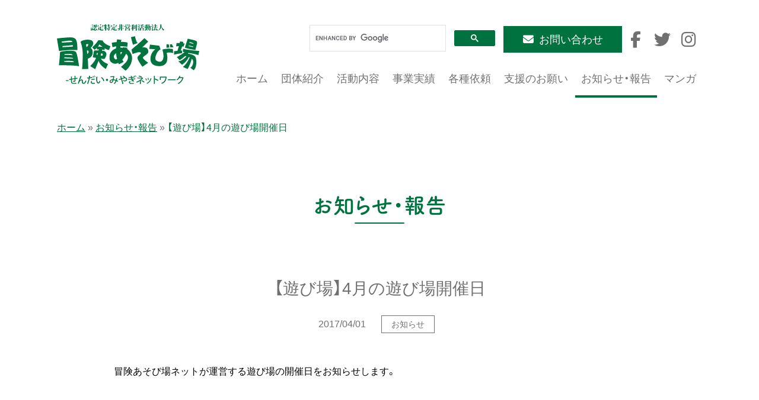

--- FILE ---
content_type: text/html; charset=UTF-8
request_url: https://bouken-asobiba-net.com/information/5529/
body_size: 10230
content:
<!doctype html>
<html lang="ja">
<head>
<meta charset="UTF-8">
<meta name="viewport" content="width=device-width, initial-scale=1">
<link rel="profile" href="https://gmpg.org/xfn/11">
<link rel="stylesheet" href="https://bouken-asobiba-net.com/cms2022/wp-content/themes/bouken-asobiba/css/splide-default.min.css">
<meta name='robots' content='index, follow, max-image-preview:large, max-snippet:-1, max-video-preview:-1' />

	<!-- This site is optimized with the Yoast SEO plugin v26.7 - https://yoast.com/wordpress/plugins/seo/ -->
	<title>【遊び場】4月の遊び場開催日 | 冒険あそび場 - せんだい・みやぎネットワーク</title>
	<link rel="canonical" href="https://bouken-asobiba-net.com/information/5529/" />
	<meta property="og:locale" content="ja_JP" />
	<meta property="og:type" content="article" />
	<meta property="og:title" content="【遊び場】4月の遊び場開催日 | 冒険あそび場 - せんだい・みやぎネットワーク" />
	<meta property="og:description" content=" 冒険あそび場ネットが運営する遊び場の開催日をお知らせします。 &nbsp; &nbsp; &nbsp; &nbsp; &nbsp; &nbsp; &nbsp; &nbsp; 主催している４つの遊び場のチラシ[ダウンロー [&hellip;]" />
	<meta property="og:url" content="https://bouken-asobiba-net.com/information/5529/" />
	<meta property="og:site_name" content="冒険あそび場 - せんだい・みやぎネットワーク" />
	<meta property="article:published_time" content="2017-04-01T04:46:13+00:00" />
	<meta property="article:modified_time" content="2022-05-31T07:19:51+00:00" />
	<meta property="og:image" content="https://bouken-asobiba-net.com/cms2022/wp-content/uploads/2017/04/aea3d9437581a355a773349119af496e.jpg" />
	<meta name="author" content="boukenasobiba_admin" />
	<meta name="twitter:card" content="summary_large_image" />
	<meta name="twitter:label1" content="執筆者" />
	<meta name="twitter:data1" content="boukenasobiba_admin" />
	<script type="application/ld+json" class="yoast-schema-graph">{"@context":"https://schema.org","@graph":[{"@type":"Article","@id":"https://bouken-asobiba-net.com/information/5529/#article","isPartOf":{"@id":"https://bouken-asobiba-net.com/information/5529/"},"author":{"name":"boukenasobiba_admin","@id":"https://bouken-asobiba-net.com/#/schema/person/f38de4696b087f4c050d532b1ea94cc2"},"headline":"【遊び場】4月の遊び場開催日","datePublished":"2017-04-01T04:46:13+00:00","dateModified":"2022-05-31T07:19:51+00:00","mainEntityOfPage":{"@id":"https://bouken-asobiba-net.com/information/5529/"},"wordCount":9,"commentCount":0,"image":{"@id":"https://bouken-asobiba-net.com/information/5529/#primaryimage"},"thumbnailUrl":"https://bouken-asobiba-net.com/cms2022/wp-content/uploads/2017/04/aea3d9437581a355a773349119af496e.jpg","keywords":["お知らせ"],"articleSection":["お知らせ・報告"],"inLanguage":"ja","potentialAction":[{"@type":"CommentAction","name":"Comment","target":["https://bouken-asobiba-net.com/information/5529/#respond"]}]},{"@type":"WebPage","@id":"https://bouken-asobiba-net.com/information/5529/","url":"https://bouken-asobiba-net.com/information/5529/","name":"【遊び場】4月の遊び場開催日 | 冒険あそび場 - せんだい・みやぎネットワーク","isPartOf":{"@id":"https://bouken-asobiba-net.com/#website"},"primaryImageOfPage":{"@id":"https://bouken-asobiba-net.com/information/5529/#primaryimage"},"image":{"@id":"https://bouken-asobiba-net.com/information/5529/#primaryimage"},"thumbnailUrl":"https://bouken-asobiba-net.com/cms2022/wp-content/uploads/2017/04/aea3d9437581a355a773349119af496e.jpg","datePublished":"2017-04-01T04:46:13+00:00","dateModified":"2022-05-31T07:19:51+00:00","author":{"@id":"https://bouken-asobiba-net.com/#/schema/person/f38de4696b087f4c050d532b1ea94cc2"},"breadcrumb":{"@id":"https://bouken-asobiba-net.com/information/5529/#breadcrumb"},"inLanguage":"ja","potentialAction":[{"@type":"ReadAction","target":["https://bouken-asobiba-net.com/information/5529/"]}]},{"@type":"ImageObject","inLanguage":"ja","@id":"https://bouken-asobiba-net.com/information/5529/#primaryimage","url":"https://bouken-asobiba-net.com/cms2022/wp-content/uploads/2017/04/aea3d9437581a355a773349119af496e.jpg","contentUrl":"https://bouken-asobiba-net.com/cms2022/wp-content/uploads/2017/04/aea3d9437581a355a773349119af496e.jpg"},{"@type":"BreadcrumbList","@id":"https://bouken-asobiba-net.com/information/5529/#breadcrumb","itemListElement":[{"@type":"ListItem","position":1,"name":"ホーム","item":"https://bouken-asobiba-net.com/"},{"@type":"ListItem","position":2,"name":"お知らせ・報告","item":"https://bouken-asobiba-net.com/information/"},{"@type":"ListItem","position":3,"name":"【遊び場】4月の遊び場開催日"}]},{"@type":"WebSite","@id":"https://bouken-asobiba-net.com/#website","url":"https://bouken-asobiba-net.com/","name":"冒険あそび場 - せんだい・みやぎネットワーク","description":"","potentialAction":[{"@type":"SearchAction","target":{"@type":"EntryPoint","urlTemplate":"https://bouken-asobiba-net.com/?s={search_term_string}"},"query-input":{"@type":"PropertyValueSpecification","valueRequired":true,"valueName":"search_term_string"}}],"inLanguage":"ja"},{"@type":"Person","@id":"https://bouken-asobiba-net.com/#/schema/person/f38de4696b087f4c050d532b1ea94cc2","name":"boukenasobiba_admin","image":{"@type":"ImageObject","inLanguage":"ja","@id":"https://bouken-asobiba-net.com/#/schema/person/image/","url":"https://secure.gravatar.com/avatar/c9d5826492077d8962d3a93cab5bde50c755d090c86906ff8bb63824256625c3?s=96&d=mm&r=g","contentUrl":"https://secure.gravatar.com/avatar/c9d5826492077d8962d3a93cab5bde50c755d090c86906ff8bb63824256625c3?s=96&d=mm&r=g","caption":"boukenasobiba_admin"},"sameAs":["https://bouken-asobiba-net.com/cms2022"]}]}</script>
	<!-- / Yoast SEO plugin. -->


<link rel='dns-prefetch' href='//unpkg.com' />
<link rel="alternate" type="application/rss+xml" title="冒険あそび場 - せんだい・みやぎネットワーク &raquo; フィード" href="https://bouken-asobiba-net.com/feed/" />
<link rel="alternate" type="application/rss+xml" title="冒険あそび場 - せんだい・みやぎネットワーク &raquo; コメントフィード" href="https://bouken-asobiba-net.com/comments/feed/" />
<link rel="alternate" type="application/rss+xml" title="冒険あそび場 - せんだい・みやぎネットワーク &raquo; 【遊び場】4月の遊び場開催日 のコメントのフィード" href="https://bouken-asobiba-net.com/information/5529/feed/" />
<link rel="alternate" title="oEmbed (JSON)" type="application/json+oembed" href="https://bouken-asobiba-net.com/wp-json/oembed/1.0/embed?url=https%3A%2F%2Fbouken-asobiba-net.com%2Finformation%2F5529%2F" />
<link rel="alternate" title="oEmbed (XML)" type="text/xml+oembed" href="https://bouken-asobiba-net.com/wp-json/oembed/1.0/embed?url=https%3A%2F%2Fbouken-asobiba-net.com%2Finformation%2F5529%2F&#038;format=xml" />
		<!-- This site uses the Google Analytics by MonsterInsights plugin v9.11.1 - Using Analytics tracking - https://www.monsterinsights.com/ -->
							<script src="//www.googletagmanager.com/gtag/js?id=G-L4T7WGQY8T"  data-cfasync="false" data-wpfc-render="false" async></script>
			<script data-cfasync="false" data-wpfc-render="false">
				var mi_version = '9.11.1';
				var mi_track_user = true;
				var mi_no_track_reason = '';
								var MonsterInsightsDefaultLocations = {"page_location":"https:\/\/bouken-asobiba-net.com\/information\/5529\/"};
								if ( typeof MonsterInsightsPrivacyGuardFilter === 'function' ) {
					var MonsterInsightsLocations = (typeof MonsterInsightsExcludeQuery === 'object') ? MonsterInsightsPrivacyGuardFilter( MonsterInsightsExcludeQuery ) : MonsterInsightsPrivacyGuardFilter( MonsterInsightsDefaultLocations );
				} else {
					var MonsterInsightsLocations = (typeof MonsterInsightsExcludeQuery === 'object') ? MonsterInsightsExcludeQuery : MonsterInsightsDefaultLocations;
				}

								var disableStrs = [
										'ga-disable-G-L4T7WGQY8T',
									];

				/* Function to detect opted out users */
				function __gtagTrackerIsOptedOut() {
					for (var index = 0; index < disableStrs.length; index++) {
						if (document.cookie.indexOf(disableStrs[index] + '=true') > -1) {
							return true;
						}
					}

					return false;
				}

				/* Disable tracking if the opt-out cookie exists. */
				if (__gtagTrackerIsOptedOut()) {
					for (var index = 0; index < disableStrs.length; index++) {
						window[disableStrs[index]] = true;
					}
				}

				/* Opt-out function */
				function __gtagTrackerOptout() {
					for (var index = 0; index < disableStrs.length; index++) {
						document.cookie = disableStrs[index] + '=true; expires=Thu, 31 Dec 2099 23:59:59 UTC; path=/';
						window[disableStrs[index]] = true;
					}
				}

				if ('undefined' === typeof gaOptout) {
					function gaOptout() {
						__gtagTrackerOptout();
					}
				}
								window.dataLayer = window.dataLayer || [];

				window.MonsterInsightsDualTracker = {
					helpers: {},
					trackers: {},
				};
				if (mi_track_user) {
					function __gtagDataLayer() {
						dataLayer.push(arguments);
					}

					function __gtagTracker(type, name, parameters) {
						if (!parameters) {
							parameters = {};
						}

						if (parameters.send_to) {
							__gtagDataLayer.apply(null, arguments);
							return;
						}

						if (type === 'event') {
														parameters.send_to = monsterinsights_frontend.v4_id;
							var hookName = name;
							if (typeof parameters['event_category'] !== 'undefined') {
								hookName = parameters['event_category'] + ':' + name;
							}

							if (typeof MonsterInsightsDualTracker.trackers[hookName] !== 'undefined') {
								MonsterInsightsDualTracker.trackers[hookName](parameters);
							} else {
								__gtagDataLayer('event', name, parameters);
							}
							
						} else {
							__gtagDataLayer.apply(null, arguments);
						}
					}

					__gtagTracker('js', new Date());
					__gtagTracker('set', {
						'developer_id.dZGIzZG': true,
											});
					if ( MonsterInsightsLocations.page_location ) {
						__gtagTracker('set', MonsterInsightsLocations);
					}
										__gtagTracker('config', 'G-L4T7WGQY8T', {"forceSSL":"true","link_attribution":"true"} );
										window.gtag = __gtagTracker;										(function () {
						/* https://developers.google.com/analytics/devguides/collection/analyticsjs/ */
						/* ga and __gaTracker compatibility shim. */
						var noopfn = function () {
							return null;
						};
						var newtracker = function () {
							return new Tracker();
						};
						var Tracker = function () {
							return null;
						};
						var p = Tracker.prototype;
						p.get = noopfn;
						p.set = noopfn;
						p.send = function () {
							var args = Array.prototype.slice.call(arguments);
							args.unshift('send');
							__gaTracker.apply(null, args);
						};
						var __gaTracker = function () {
							var len = arguments.length;
							if (len === 0) {
								return;
							}
							var f = arguments[len - 1];
							if (typeof f !== 'object' || f === null || typeof f.hitCallback !== 'function') {
								if ('send' === arguments[0]) {
									var hitConverted, hitObject = false, action;
									if ('event' === arguments[1]) {
										if ('undefined' !== typeof arguments[3]) {
											hitObject = {
												'eventAction': arguments[3],
												'eventCategory': arguments[2],
												'eventLabel': arguments[4],
												'value': arguments[5] ? arguments[5] : 1,
											}
										}
									}
									if ('pageview' === arguments[1]) {
										if ('undefined' !== typeof arguments[2]) {
											hitObject = {
												'eventAction': 'page_view',
												'page_path': arguments[2],
											}
										}
									}
									if (typeof arguments[2] === 'object') {
										hitObject = arguments[2];
									}
									if (typeof arguments[5] === 'object') {
										Object.assign(hitObject, arguments[5]);
									}
									if ('undefined' !== typeof arguments[1].hitType) {
										hitObject = arguments[1];
										if ('pageview' === hitObject.hitType) {
											hitObject.eventAction = 'page_view';
										}
									}
									if (hitObject) {
										action = 'timing' === arguments[1].hitType ? 'timing_complete' : hitObject.eventAction;
										hitConverted = mapArgs(hitObject);
										__gtagTracker('event', action, hitConverted);
									}
								}
								return;
							}

							function mapArgs(args) {
								var arg, hit = {};
								var gaMap = {
									'eventCategory': 'event_category',
									'eventAction': 'event_action',
									'eventLabel': 'event_label',
									'eventValue': 'event_value',
									'nonInteraction': 'non_interaction',
									'timingCategory': 'event_category',
									'timingVar': 'name',
									'timingValue': 'value',
									'timingLabel': 'event_label',
									'page': 'page_path',
									'location': 'page_location',
									'title': 'page_title',
									'referrer' : 'page_referrer',
								};
								for (arg in args) {
																		if (!(!args.hasOwnProperty(arg) || !gaMap.hasOwnProperty(arg))) {
										hit[gaMap[arg]] = args[arg];
									} else {
										hit[arg] = args[arg];
									}
								}
								return hit;
							}

							try {
								f.hitCallback();
							} catch (ex) {
							}
						};
						__gaTracker.create = newtracker;
						__gaTracker.getByName = newtracker;
						__gaTracker.getAll = function () {
							return [];
						};
						__gaTracker.remove = noopfn;
						__gaTracker.loaded = true;
						window['__gaTracker'] = __gaTracker;
					})();
									} else {
										console.log("");
					(function () {
						function __gtagTracker() {
							return null;
						}

						window['__gtagTracker'] = __gtagTracker;
						window['gtag'] = __gtagTracker;
					})();
									}
			</script>
							<!-- / Google Analytics by MonsterInsights -->
		<style id='wp-img-auto-sizes-contain-inline-css'>
img:is([sizes=auto i],[sizes^="auto," i]){contain-intrinsic-size:3000px 1500px}
/*# sourceURL=wp-img-auto-sizes-contain-inline-css */
</style>
<style id='wp-block-library-inline-css'>
:root{--wp-block-synced-color:#7a00df;--wp-block-synced-color--rgb:122,0,223;--wp-bound-block-color:var(--wp-block-synced-color);--wp-editor-canvas-background:#ddd;--wp-admin-theme-color:#007cba;--wp-admin-theme-color--rgb:0,124,186;--wp-admin-theme-color-darker-10:#006ba1;--wp-admin-theme-color-darker-10--rgb:0,107,160.5;--wp-admin-theme-color-darker-20:#005a87;--wp-admin-theme-color-darker-20--rgb:0,90,135;--wp-admin-border-width-focus:2px}@media (min-resolution:192dpi){:root{--wp-admin-border-width-focus:1.5px}}.wp-element-button{cursor:pointer}:root .has-very-light-gray-background-color{background-color:#eee}:root .has-very-dark-gray-background-color{background-color:#313131}:root .has-very-light-gray-color{color:#eee}:root .has-very-dark-gray-color{color:#313131}:root .has-vivid-green-cyan-to-vivid-cyan-blue-gradient-background{background:linear-gradient(135deg,#00d084,#0693e3)}:root .has-purple-crush-gradient-background{background:linear-gradient(135deg,#34e2e4,#4721fb 50%,#ab1dfe)}:root .has-hazy-dawn-gradient-background{background:linear-gradient(135deg,#faaca8,#dad0ec)}:root .has-subdued-olive-gradient-background{background:linear-gradient(135deg,#fafae1,#67a671)}:root .has-atomic-cream-gradient-background{background:linear-gradient(135deg,#fdd79a,#004a59)}:root .has-nightshade-gradient-background{background:linear-gradient(135deg,#330968,#31cdcf)}:root .has-midnight-gradient-background{background:linear-gradient(135deg,#020381,#2874fc)}:root{--wp--preset--font-size--normal:16px;--wp--preset--font-size--huge:42px}.has-regular-font-size{font-size:1em}.has-larger-font-size{font-size:2.625em}.has-normal-font-size{font-size:var(--wp--preset--font-size--normal)}.has-huge-font-size{font-size:var(--wp--preset--font-size--huge)}.has-text-align-center{text-align:center}.has-text-align-left{text-align:left}.has-text-align-right{text-align:right}.has-fit-text{white-space:nowrap!important}#end-resizable-editor-section{display:none}.aligncenter{clear:both}.items-justified-left{justify-content:flex-start}.items-justified-center{justify-content:center}.items-justified-right{justify-content:flex-end}.items-justified-space-between{justify-content:space-between}.screen-reader-text{border:0;clip-path:inset(50%);height:1px;margin:-1px;overflow:hidden;padding:0;position:absolute;width:1px;word-wrap:normal!important}.screen-reader-text:focus{background-color:#ddd;clip-path:none;color:#444;display:block;font-size:1em;height:auto;left:5px;line-height:normal;padding:15px 23px 14px;text-decoration:none;top:5px;width:auto;z-index:100000}html :where(.has-border-color){border-style:solid}html :where([style*=border-top-color]){border-top-style:solid}html :where([style*=border-right-color]){border-right-style:solid}html :where([style*=border-bottom-color]){border-bottom-style:solid}html :where([style*=border-left-color]){border-left-style:solid}html :where([style*=border-width]){border-style:solid}html :where([style*=border-top-width]){border-top-style:solid}html :where([style*=border-right-width]){border-right-style:solid}html :where([style*=border-bottom-width]){border-bottom-style:solid}html :where([style*=border-left-width]){border-left-style:solid}html :where(img[class*=wp-image-]){height:auto;max-width:100%}:where(figure){margin:0 0 1em}html :where(.is-position-sticky){--wp-admin--admin-bar--position-offset:var(--wp-admin--admin-bar--height,0px)}@media screen and (max-width:600px){html :where(.is-position-sticky){--wp-admin--admin-bar--position-offset:0px}}

/*# sourceURL=wp-block-library-inline-css */
</style><style id='global-styles-inline-css'>
:root{--wp--preset--aspect-ratio--square: 1;--wp--preset--aspect-ratio--4-3: 4/3;--wp--preset--aspect-ratio--3-4: 3/4;--wp--preset--aspect-ratio--3-2: 3/2;--wp--preset--aspect-ratio--2-3: 2/3;--wp--preset--aspect-ratio--16-9: 16/9;--wp--preset--aspect-ratio--9-16: 9/16;--wp--preset--color--black: #000000;--wp--preset--color--cyan-bluish-gray: #abb8c3;--wp--preset--color--white: #ffffff;--wp--preset--color--pale-pink: #f78da7;--wp--preset--color--vivid-red: #cf2e2e;--wp--preset--color--luminous-vivid-orange: #ff6900;--wp--preset--color--luminous-vivid-amber: #fcb900;--wp--preset--color--light-green-cyan: #7bdcb5;--wp--preset--color--vivid-green-cyan: #00d084;--wp--preset--color--pale-cyan-blue: #8ed1fc;--wp--preset--color--vivid-cyan-blue: #0693e3;--wp--preset--color--vivid-purple: #9b51e0;--wp--preset--gradient--vivid-cyan-blue-to-vivid-purple: linear-gradient(135deg,rgb(6,147,227) 0%,rgb(155,81,224) 100%);--wp--preset--gradient--light-green-cyan-to-vivid-green-cyan: linear-gradient(135deg,rgb(122,220,180) 0%,rgb(0,208,130) 100%);--wp--preset--gradient--luminous-vivid-amber-to-luminous-vivid-orange: linear-gradient(135deg,rgb(252,185,0) 0%,rgb(255,105,0) 100%);--wp--preset--gradient--luminous-vivid-orange-to-vivid-red: linear-gradient(135deg,rgb(255,105,0) 0%,rgb(207,46,46) 100%);--wp--preset--gradient--very-light-gray-to-cyan-bluish-gray: linear-gradient(135deg,rgb(238,238,238) 0%,rgb(169,184,195) 100%);--wp--preset--gradient--cool-to-warm-spectrum: linear-gradient(135deg,rgb(74,234,220) 0%,rgb(151,120,209) 20%,rgb(207,42,186) 40%,rgb(238,44,130) 60%,rgb(251,105,98) 80%,rgb(254,248,76) 100%);--wp--preset--gradient--blush-light-purple: linear-gradient(135deg,rgb(255,206,236) 0%,rgb(152,150,240) 100%);--wp--preset--gradient--blush-bordeaux: linear-gradient(135deg,rgb(254,205,165) 0%,rgb(254,45,45) 50%,rgb(107,0,62) 100%);--wp--preset--gradient--luminous-dusk: linear-gradient(135deg,rgb(255,203,112) 0%,rgb(199,81,192) 50%,rgb(65,88,208) 100%);--wp--preset--gradient--pale-ocean: linear-gradient(135deg,rgb(255,245,203) 0%,rgb(182,227,212) 50%,rgb(51,167,181) 100%);--wp--preset--gradient--electric-grass: linear-gradient(135deg,rgb(202,248,128) 0%,rgb(113,206,126) 100%);--wp--preset--gradient--midnight: linear-gradient(135deg,rgb(2,3,129) 0%,rgb(40,116,252) 100%);--wp--preset--font-size--small: 13px;--wp--preset--font-size--medium: 20px;--wp--preset--font-size--large: 36px;--wp--preset--font-size--x-large: 42px;--wp--preset--spacing--20: 0.44rem;--wp--preset--spacing--30: 0.67rem;--wp--preset--spacing--40: 1rem;--wp--preset--spacing--50: 1.5rem;--wp--preset--spacing--60: 2.25rem;--wp--preset--spacing--70: 3.38rem;--wp--preset--spacing--80: 5.06rem;--wp--preset--shadow--natural: 6px 6px 9px rgba(0, 0, 0, 0.2);--wp--preset--shadow--deep: 12px 12px 50px rgba(0, 0, 0, 0.4);--wp--preset--shadow--sharp: 6px 6px 0px rgba(0, 0, 0, 0.2);--wp--preset--shadow--outlined: 6px 6px 0px -3px rgb(255, 255, 255), 6px 6px rgb(0, 0, 0);--wp--preset--shadow--crisp: 6px 6px 0px rgb(0, 0, 0);}:where(.is-layout-flex){gap: 0.5em;}:where(.is-layout-grid){gap: 0.5em;}body .is-layout-flex{display: flex;}.is-layout-flex{flex-wrap: wrap;align-items: center;}.is-layout-flex > :is(*, div){margin: 0;}body .is-layout-grid{display: grid;}.is-layout-grid > :is(*, div){margin: 0;}:where(.wp-block-columns.is-layout-flex){gap: 2em;}:where(.wp-block-columns.is-layout-grid){gap: 2em;}:where(.wp-block-post-template.is-layout-flex){gap: 1.25em;}:where(.wp-block-post-template.is-layout-grid){gap: 1.25em;}.has-black-color{color: var(--wp--preset--color--black) !important;}.has-cyan-bluish-gray-color{color: var(--wp--preset--color--cyan-bluish-gray) !important;}.has-white-color{color: var(--wp--preset--color--white) !important;}.has-pale-pink-color{color: var(--wp--preset--color--pale-pink) !important;}.has-vivid-red-color{color: var(--wp--preset--color--vivid-red) !important;}.has-luminous-vivid-orange-color{color: var(--wp--preset--color--luminous-vivid-orange) !important;}.has-luminous-vivid-amber-color{color: var(--wp--preset--color--luminous-vivid-amber) !important;}.has-light-green-cyan-color{color: var(--wp--preset--color--light-green-cyan) !important;}.has-vivid-green-cyan-color{color: var(--wp--preset--color--vivid-green-cyan) !important;}.has-pale-cyan-blue-color{color: var(--wp--preset--color--pale-cyan-blue) !important;}.has-vivid-cyan-blue-color{color: var(--wp--preset--color--vivid-cyan-blue) !important;}.has-vivid-purple-color{color: var(--wp--preset--color--vivid-purple) !important;}.has-black-background-color{background-color: var(--wp--preset--color--black) !important;}.has-cyan-bluish-gray-background-color{background-color: var(--wp--preset--color--cyan-bluish-gray) !important;}.has-white-background-color{background-color: var(--wp--preset--color--white) !important;}.has-pale-pink-background-color{background-color: var(--wp--preset--color--pale-pink) !important;}.has-vivid-red-background-color{background-color: var(--wp--preset--color--vivid-red) !important;}.has-luminous-vivid-orange-background-color{background-color: var(--wp--preset--color--luminous-vivid-orange) !important;}.has-luminous-vivid-amber-background-color{background-color: var(--wp--preset--color--luminous-vivid-amber) !important;}.has-light-green-cyan-background-color{background-color: var(--wp--preset--color--light-green-cyan) !important;}.has-vivid-green-cyan-background-color{background-color: var(--wp--preset--color--vivid-green-cyan) !important;}.has-pale-cyan-blue-background-color{background-color: var(--wp--preset--color--pale-cyan-blue) !important;}.has-vivid-cyan-blue-background-color{background-color: var(--wp--preset--color--vivid-cyan-blue) !important;}.has-vivid-purple-background-color{background-color: var(--wp--preset--color--vivid-purple) !important;}.has-black-border-color{border-color: var(--wp--preset--color--black) !important;}.has-cyan-bluish-gray-border-color{border-color: var(--wp--preset--color--cyan-bluish-gray) !important;}.has-white-border-color{border-color: var(--wp--preset--color--white) !important;}.has-pale-pink-border-color{border-color: var(--wp--preset--color--pale-pink) !important;}.has-vivid-red-border-color{border-color: var(--wp--preset--color--vivid-red) !important;}.has-luminous-vivid-orange-border-color{border-color: var(--wp--preset--color--luminous-vivid-orange) !important;}.has-luminous-vivid-amber-border-color{border-color: var(--wp--preset--color--luminous-vivid-amber) !important;}.has-light-green-cyan-border-color{border-color: var(--wp--preset--color--light-green-cyan) !important;}.has-vivid-green-cyan-border-color{border-color: var(--wp--preset--color--vivid-green-cyan) !important;}.has-pale-cyan-blue-border-color{border-color: var(--wp--preset--color--pale-cyan-blue) !important;}.has-vivid-cyan-blue-border-color{border-color: var(--wp--preset--color--vivid-cyan-blue) !important;}.has-vivid-purple-border-color{border-color: var(--wp--preset--color--vivid-purple) !important;}.has-vivid-cyan-blue-to-vivid-purple-gradient-background{background: var(--wp--preset--gradient--vivid-cyan-blue-to-vivid-purple) !important;}.has-light-green-cyan-to-vivid-green-cyan-gradient-background{background: var(--wp--preset--gradient--light-green-cyan-to-vivid-green-cyan) !important;}.has-luminous-vivid-amber-to-luminous-vivid-orange-gradient-background{background: var(--wp--preset--gradient--luminous-vivid-amber-to-luminous-vivid-orange) !important;}.has-luminous-vivid-orange-to-vivid-red-gradient-background{background: var(--wp--preset--gradient--luminous-vivid-orange-to-vivid-red) !important;}.has-very-light-gray-to-cyan-bluish-gray-gradient-background{background: var(--wp--preset--gradient--very-light-gray-to-cyan-bluish-gray) !important;}.has-cool-to-warm-spectrum-gradient-background{background: var(--wp--preset--gradient--cool-to-warm-spectrum) !important;}.has-blush-light-purple-gradient-background{background: var(--wp--preset--gradient--blush-light-purple) !important;}.has-blush-bordeaux-gradient-background{background: var(--wp--preset--gradient--blush-bordeaux) !important;}.has-luminous-dusk-gradient-background{background: var(--wp--preset--gradient--luminous-dusk) !important;}.has-pale-ocean-gradient-background{background: var(--wp--preset--gradient--pale-ocean) !important;}.has-electric-grass-gradient-background{background: var(--wp--preset--gradient--electric-grass) !important;}.has-midnight-gradient-background{background: var(--wp--preset--gradient--midnight) !important;}.has-small-font-size{font-size: var(--wp--preset--font-size--small) !important;}.has-medium-font-size{font-size: var(--wp--preset--font-size--medium) !important;}.has-large-font-size{font-size: var(--wp--preset--font-size--large) !important;}.has-x-large-font-size{font-size: var(--wp--preset--font-size--x-large) !important;}
/*# sourceURL=global-styles-inline-css */
</style>

<style id='classic-theme-styles-inline-css'>
/*! This file is auto-generated */
.wp-block-button__link{color:#fff;background-color:#32373c;border-radius:9999px;box-shadow:none;text-decoration:none;padding:calc(.667em + 2px) calc(1.333em + 2px);font-size:1.125em}.wp-block-file__button{background:#32373c;color:#fff;text-decoration:none}
/*# sourceURL=/wp-includes/css/classic-themes.min.css */
</style>
<link rel='stylesheet' id='sass-basis-core-css' href='https://bouken-asobiba-net.com/cms2022/wp-content/plugins/snow-monkey-forms/dist/css/fallback.css?ver=1767426472' media='all' />
<link rel='stylesheet' id='snow-monkey-forms-css' href='https://bouken-asobiba-net.com/cms2022/wp-content/plugins/snow-monkey-forms/dist/css/app.css?ver=1767426472' media='all' />
<link rel='stylesheet' id='bouken-asobiba-style-css' href='https://bouken-asobiba-net.com/cms2022/wp-content/themes/bouken-asobiba/style.css?ver=1.0.0' media='all' />
<link rel='stylesheet' id='taxopress-frontend-css-css' href='https://bouken-asobiba-net.com/cms2022/wp-content/plugins/simple-tags/assets/frontend/css/frontend.css?ver=3.43.0' media='all' />
<link rel='stylesheet' id='wp-pagenavi-css' href='https://bouken-asobiba-net.com/cms2022/wp-content/plugins/wp-pagenavi/pagenavi-css.css?ver=2.70' media='all' />
<script src="https://bouken-asobiba-net.com/cms2022/wp-content/plugins/google-analytics-for-wordpress/assets/js/frontend-gtag.min.js?ver=9.11.1" id="monsterinsights-frontend-script-js" async data-wp-strategy="async"></script>
<script data-cfasync="false" data-wpfc-render="false" id='monsterinsights-frontend-script-js-extra'>var monsterinsights_frontend = {"js_events_tracking":"true","download_extensions":"doc,pdf,ppt,zip,xls,docx,pptx,xlsx","inbound_paths":"[{\"path\":\"\\\/go\\\/\",\"label\":\"affiliate\"},{\"path\":\"\\\/recommend\\\/\",\"label\":\"affiliate\"}]","home_url":"https:\/\/bouken-asobiba-net.com","hash_tracking":"false","v4_id":"G-L4T7WGQY8T"};</script>
<script src="https://unpkg.com/jquery?ver=6.9" id="jquery-js"></script>
<script src="https://bouken-asobiba-net.com/cms2022/wp-content/plugins/simple-tags/assets/frontend/js/frontend.js?ver=3.43.0" id="taxopress-frontend-js-js"></script>
<link rel="https://api.w.org/" href="https://bouken-asobiba-net.com/wp-json/" /><link rel="alternate" title="JSON" type="application/json" href="https://bouken-asobiba-net.com/wp-json/wp/v2/posts/5529" /><link rel='shortlink' href='https://bouken-asobiba-net.com/?p=5529' />
<link rel="pingback" href="https://bouken-asobiba-net.com/cms2022/xmlrpc.php"><link rel="preconnect" href="https://fonts.googleapis.com">
<link rel="preconnect" href="https://fonts.gstatic.com" crossorigin>
<link rel="stylesheet" href="https://cdn.jsdelivr.net/npm/yakuhanjp@3.4.1/dist/css/yakuhanjp-noto.min.css">
<script src="https://webfont.fontplus.jp/accessor/script/fontplus.js?KrgNXZOTlLI%3D&box=21htqLguHXQ%3D&pm=1&aa=1&ab=2"></script>
<script src="https://kit.fontawesome.com/59730f28c4.js" crossorigin="anonymous"></script>
</head>
<body class="wp-singular post-template-default single single-post postid-5529 single-format-standard wp-theme-bouken-asobiba">
<div id="page" class="site">
<a class="skip-link screen-reader-text" href="#primary">Skip to content</a>
<header id="masthead" class="site-header">
<div class="container">
<div class="site-header-inner">
<div class="site-branding">
<p class="site-title"><a href="https://bouken-asobiba-net.com/" rel="home"><img src="https://bouken-asobiba-net.com/cms2022/wp-content/themes/bouken-asobiba/images/logo.png" srcset="https://bouken-asobiba-net.com/cms2022/wp-content/themes/bouken-asobiba/images/logo@2x.png 2x" alt="冒険あそび場 &#8211; せんだい・みやぎネットワーク"></a></p>
</div><!-- .site-branding -->
<div class="nav">
<nav id="site-navigation" class="main-navigation">
<div class="menu-menu-1-container"><ul id="primary-menu" class="menu"><li id="menu-item-9" class="menu-item menu-item-type-post_type menu-item-object-page menu-item-home menu-item-9"><a href="https://bouken-asobiba-net.com/">ホーム</a></li>
<li id="menu-item-25" class="menu-item menu-item-type-post_type menu-item-object-page menu-item-25"><a href="https://bouken-asobiba-net.com/organization/">団体紹介</a></li>
<li id="menu-item-24" class="menu-item menu-item-type-post_type menu-item-object-page menu-item-24"><a href="https://bouken-asobiba-net.com/activities/">活動内容</a></li>
<li id="menu-item-23" class="menu-item menu-item-type-post_type menu-item-object-page menu-item-23"><a href="https://bouken-asobiba-net.com/achievements/">事業実績</a></li>
<li id="menu-item-22" class="menu-item menu-item-type-post_type menu-item-object-page menu-item-22"><a href="https://bouken-asobiba-net.com/request/">各種依頼</a></li>
<li id="menu-item-21" class="menu-item menu-item-type-post_type menu-item-object-page menu-item-21"><a href="https://bouken-asobiba-net.com/support/">支援のお願い</a></li>
<li id="menu-item-27" class="menu-item menu-item-type-taxonomy menu-item-object-category current-post-ancestor current-menu-parent current-post-parent menu-item-27"><a href="https://bouken-asobiba-net.com/information/">お知らせ・報告</a></li>
<li id="menu-item-13303" class="menu-item menu-item-type-post_type menu-item-object-page menu-item-13303"><a href="https://bouken-asobiba-net.com/%e8%ba%ab%e8%bf%91%e3%81%aa%e3%83%88%e3%82%b3%e3%81%a7%e3%81%93%e3%82%93%e3%81%aa%e3%81%ab%e9%81%8a%e3%81%b9%e3%82%8b/">マンガ</a></li>
</ul></div></nav><!-- /#site-navigation -->
<ul class="sub">
<li><script async src="https://cse.google.com/cse.js?cx=913b100bc27324d8e"></script>
<div class="gcse-search"></div></li>
<li class="contact"><a href="https://bouken-asobiba-net.com/contact/"><i class="fa-solid fa-envelope"></i> お問い合わせ</a></li>
<li class="social"><a target="_blank" rel="noopener" href="https://www.facebook.com/bouhiro/"><i class="fa fa-facebook" aria-hidden="true"><span class="screen-reader-text">Facebook 冒険あそび場-せんだい・みやぎネットワーク</span></i></a></li>
<li class="social"><a target="_blank" rel="noopener" href="https://twitter.com/News_asobiba"><i class="fa fa-twitter" aria-hidden="true"><span class="screen-reader-text">Twitter 冒険あそび場ネットからのお知らせ</span></i></a></li>
<li class="social"><a target="_blank" rel="noopener" href="https://www.instagram.com/bouken_asobiba_net/"><i class="fa fa-instagram" aria-hidden="true"><span class="screen-reader-text">冒険あそび場-せんだい・みやぎネットワーク(@bouken_asobiba_net) • Instagram写真と動画</span></i></a></li>
</ul>
</div><!-- /.nav -->
</div><!-- /.site-header-inner -->
</div><!-- /.container -->
<button class="menu-open" type="button"><i class="fas fa-bars"></i><span class="screen-reader-text">メニューを開く</span></button>
</header><!-- /#masthead -->
<div class="container"><p id="breadcrumbs"><span><span><a href="https://bouken-asobiba-net.com/">ホーム</a></span> » <span><a href="https://bouken-asobiba-net.com/information/">お知らせ・報告</a></span> » <span class="breadcrumb_last" aria-current="page"><strong>【遊び場】4月の遊び場開催日</strong></span></span></p></div><!-- /.container -->

<main id="primary" class="site-main">
<div class="container">
<p class="page-title">お知らせ・報告</p>

<article id="post-5529" class="ba-blog post-5529 post type-post status-publish format-standard hentry category-information tag-7">
<header class="entry-header">
<h1 class="entry-title">【遊び場】4月の遊び場開催日</h1><div class="meta">
	<p class="date">2017/04/01</p>
<p class="tags"><span>お知らせ</span></p></div>
</header><!-- .entry-header -->
<div class="entry-content">
<p style="text-align: left;" align="center"> <span style="color: #000000;">冒険あそび場ネットが運営する遊び場の開催日をお知らせします。</span></p>
<p>&nbsp;</p>
<p><iframe style="border-width: 0;" src="https://www.google.com/calendar/embed?showTitle=0&amp;showTz=0&amp;height=600&amp;wkst=1&amp;bgcolor=%23FFFFFF&amp;src=asobibanet.report%40gmail.com&amp;color=%232952A3&amp;ctz=Asia%2FTokyo" height="600" width="650" frameborder="0" scrolling="no"></iframe></p>
<p>&nbsp;</p>
<div style="float: left;">
<p><img decoding="async" class="alignleft size-medium wp-image-3543" alt="1410_01" src="https://bouken-asobiba-net.com/cms2022/wp-content/uploads/2017/04/aea3d9437581a355a773349119af496e.jpg" width="240" height="160" /></p>
</div>
<p>&nbsp;</p>
<p>&nbsp;</p>
<p>&nbsp;</p>
<p style="text-align: left;" align="center">
<p style="text-align: left;" align="center">
<p style="text-align: left;" align="center">
<p style="text-align: left;" align="center">
<p style="text-align: left;" align="center">
<p style="text-align: left;" align="center">
<p style="text-align: left;" align="center">
<p>&nbsp;</p>
<p>&nbsp;</p>
<p>&nbsp;</p>
<p>主催している４つの遊び場のチラシ[<a href="https://bouken-asobiba-net.com/cms2022/wp-content/uploads/2017/04/b73b5c77b0ee879c65cc2c099599106d.pdf"><strong>ダウンロード(pdf形式)</strong></a>]</p>
</div><!-- /.entry-content -->
<ul id="pagenav">
<li class="prev"><a href="https://bouken-asobiba-net.com/information/5581/">【遊び場】4/19(水)遊び場開催時間変更のお知らせ</a></li><li class="next"><a href="https://bouken-asobiba-net.com/information/5533/">ちびひろの運営の形が変わります</a></li></ul>
</article><!-- #post-5529 -->
</div><!-- /.container -->
</main><!-- /#main -->


<footer id="colophon" class="site-footer">
<div class="site-footer-inner">
<div class="footer-logo">
<p><a href="https://bouken-asobiba-net.com/" rel="home"><img src="https://bouken-asobiba-net.com/cms2022/wp-content/themes/bouken-asobiba/images/footer_logo.png" srcset="https://bouken-asobiba-net.com/cms2022/wp-content/themes/bouken-asobiba/images/footer_logo@2x.png 2x" alt="冒険あそび場 &#8211; せんだい・みやぎネットワーク"></a></p>
<ul>
<li class="social"><a target="_blank" rel="noopener" href="https://www.facebook.com/bouhiro/"><i class="fa fa-facebook" aria-hidden="true"><span class="screen-reader-text">Facebook 冒険あそび場-せんだい・みやぎネットワーク</span></i></a></li>
<li class="social"><a target="_blank" rel="noopener" href="https://twitter.com/News_asobiba"><i class="fa fa-twitter" aria-hidden="true"><span class="screen-reader-text">Twitter 冒険あそび場ネットからのお知らせ</span></i></a></li>
<li class="social"><a target="_blank" rel="noopener" href="https://www.instagram.com/bouken_asobiba_net/"><i class="fa fa-instagram" aria-hidden="true"><span class="screen-reader-text">冒険あそび場-せんだい・みやぎネットワーク(@bouken_asobiba_net) • Instagram写真と動画</span></i></a></li>
</ul>
<script async src="https://cse.google.com/cse.js?cx=913b100bc27324d8e"></script>
<div class="gcse-search"></div>
</div><!-- /.footer-logo -->
<div class="menu-menu-2-container"><ul id="secondary-menu" class="menu"><li id="menu-item-43" class="menu-item menu-item-type-post_type menu-item-object-page menu-item-home menu-item-43"><a href="https://bouken-asobiba-net.com/">ホーム</a></li>
<li id="menu-item-46" class="menu-item menu-item-type-post_type menu-item-object-page menu-item-46"><a href="https://bouken-asobiba-net.com/organization/">団体紹介</a></li>
<li id="menu-item-48" class="menu-item menu-item-type-post_type menu-item-object-page menu-item-48"><a href="https://bouken-asobiba-net.com/activities/">活動内容</a></li>
<li id="menu-item-49" class="menu-item menu-item-type-post_type menu-item-object-page menu-item-49"><a href="https://bouken-asobiba-net.com/achievements/">事業実績</a></li>
<li id="menu-item-45" class="menu-item menu-item-type-post_type menu-item-object-page menu-item-45"><a href="https://bouken-asobiba-net.com/request/">各種依頼</a></li>
<li id="menu-item-47" class="menu-item menu-item-type-post_type menu-item-object-page menu-item-47"><a href="https://bouken-asobiba-net.com/support/">支援のお願い</a></li>
<li id="menu-item-50" class="menu-item menu-item-type-taxonomy menu-item-object-category current-post-ancestor current-menu-parent current-post-parent menu-item-50"><a href="https://bouken-asobiba-net.com/information/">お知らせ・報告</a></li>
<li id="menu-item-13304" class="menu-item menu-item-type-post_type menu-item-object-page menu-item-13304"><a href="https://bouken-asobiba-net.com/%e8%ba%ab%e8%bf%91%e3%81%aa%e3%83%88%e3%82%b3%e3%81%a7%e3%81%93%e3%82%93%e3%81%aa%e3%81%ab%e9%81%8a%e3%81%b9%e3%82%8b/">＜マンガ＞身近なトコでこんなに遊べる!?</a></li>
<li id="menu-item-55" class="menu-item menu-item-type-post_type menu-item-object-page menu-item-privacy-policy menu-item-55"><a rel="privacy-policy" href="https://bouken-asobiba-net.com/privacy-policy/">プライバシーポリシー</a></li>
<li id="menu-item-54" class="menu-item menu-item-type-post_type menu-item-object-page menu-item-54"><a href="https://bouken-asobiba-net.com/contact/">お問い合わせ</a></li>
</ul></div><div class="designated-management">
<p>当会が指定管理者として運営する施設のウェブサイト</p>
<ul class="footer-banner">
<li><a href="https://bouken-asobiba-net.com/bouhiro/"><img src="https://bouken-asobiba-net.com/cms2022/wp-content/themes/bouken-asobiba/images/bnr_bouhiro.png" srcset="https://bouken-asobiba-net.com/cms2022/wp-content/themes/bouken-asobiba/images/bnr_bouhiro@2x.png 2x" alt="海岸公園冒険広場"></a></li>
<li><a href="https://www.nobisuku-sendai.jp/n_wakabayashi/index.html" target="_blank" rel="noopener"><img src="https://bouken-asobiba-net.com/cms2022/wp-content/themes/bouken-asobiba/images/bnr_nobisukuwakabayashi.png" srcset="https://bouken-asobiba-net.com/cms2022/wp-content/themes/bouken-asobiba/images/bnr_nobisukuwakabayashi@2x.png 2x" alt="のびすく若林【のびすく～子育てふれあいプラザ】"></a></li>
</ul><!-- /.footer-banner -->
</div><!-- /.designated-management -->
</div><!-- /.site-footer-inner -->
<p class="copyright"><small>&copy; 2022 NPO法人 冒険あそび場 せんだい・みやぎネットワーク. All rights reserved.</small></p>
</footer><!-- #colophon -->
<p id="btn-pagetop"><a href="#page"><i class="fas fa-arrow-up"></i><span class="screen-reader-text">ページトップへ</span></a></p>
</div><!-- /#page -->
 
<div class="overlay">
<div class="sp-head">
<p class="sp-logo"><img src="https://bouken-asobiba-net.com/cms2022/wp-content/themes/bouken-asobiba/images/logo.png" srcset="https://bouken-asobiba-net.com/cms2022/wp-content/themes/bouken-asobiba/images/logo@2x.png 2x" alt="冒険あそび場 &#8211; せんだい・みやぎネットワーク"></p>
<button class="menu-close" type="button"><i class="fas fa-times"></i><span class="screen-reader-text">メニューを閉じる</span></button>
</div><!-- /.sp-head -->
<div>
  <div class="menu-menu-2-container"><ul id="secondary-menu" class="menu"><li class="menu-item menu-item-type-post_type menu-item-object-page menu-item-home menu-item-43"><a href="https://bouken-asobiba-net.com/">ホーム</a></li>
<li class="menu-item menu-item-type-post_type menu-item-object-page menu-item-46"><a href="https://bouken-asobiba-net.com/organization/">団体紹介</a></li>
<li class="menu-item menu-item-type-post_type menu-item-object-page menu-item-48"><a href="https://bouken-asobiba-net.com/activities/">活動内容</a></li>
<li class="menu-item menu-item-type-post_type menu-item-object-page menu-item-49"><a href="https://bouken-asobiba-net.com/achievements/">事業実績</a></li>
<li class="menu-item menu-item-type-post_type menu-item-object-page menu-item-45"><a href="https://bouken-asobiba-net.com/request/">各種依頼</a></li>
<li class="menu-item menu-item-type-post_type menu-item-object-page menu-item-47"><a href="https://bouken-asobiba-net.com/support/">支援のお願い</a></li>
<li class="menu-item menu-item-type-taxonomy menu-item-object-category current-post-ancestor current-menu-parent current-post-parent menu-item-50"><a href="https://bouken-asobiba-net.com/information/">お知らせ・報告</a></li>
<li class="menu-item menu-item-type-post_type menu-item-object-page menu-item-13304"><a href="https://bouken-asobiba-net.com/%e8%ba%ab%e8%bf%91%e3%81%aa%e3%83%88%e3%82%b3%e3%81%a7%e3%81%93%e3%82%93%e3%81%aa%e3%81%ab%e9%81%8a%e3%81%b9%e3%82%8b/">＜マンガ＞身近なトコでこんなに遊べる!?</a></li>
<li class="menu-item menu-item-type-post_type menu-item-object-page menu-item-privacy-policy menu-item-55"><a rel="privacy-policy" href="https://bouken-asobiba-net.com/privacy-policy/">プライバシーポリシー</a></li>
<li class="menu-item menu-item-type-post_type menu-item-object-page menu-item-54"><a href="https://bouken-asobiba-net.com/contact/">お問い合わせ</a></li>
</ul></div><ul class="footer-social">
<li class="social"><a target="_blank" rel="noopener" href="https://www.facebook.com/bouhiro/"><i class="fa fa-facebook" aria-hidden="true"><span class="screen-reader-text">Facebook 冒険あそび場-せんだい・みやぎネットワーク</span></i></a></li>
<li class="social"><a target="_blank" rel="noopener" href="https://twitter.com/News_asobiba"><i class="fa fa-twitter" aria-hidden="true"><span class="screen-reader-text">Twitter 冒険あそび場ネットからのお知らせ</span></i></a></li>
<li class="social"><a target="_blank" rel="noopener" href="https://www.instagram.com/bouken_asobiba_net/"><i class="fa fa-instagram" aria-hidden="true"><span class="screen-reader-text">冒険あそび場-せんだい・みやぎネットワーク(@bouken_asobiba_net) • Instagram写真と動画</span></i></a></li>
</ul>
</div>
</div><!-- /.overlay -->
  
<script type="speculationrules">
{"prefetch":[{"source":"document","where":{"and":[{"href_matches":"/*"},{"not":{"href_matches":["/cms2022/wp-*.php","/cms2022/wp-admin/*","/cms2022/wp-content/uploads/*","/cms2022/wp-content/*","/cms2022/wp-content/plugins/*","/cms2022/wp-content/themes/bouken-asobiba/*","/*\\?(.+)"]}},{"not":{"selector_matches":"a[rel~=\"nofollow\"]"}},{"not":{"selector_matches":".no-prefetch, .no-prefetch a"}}]},"eagerness":"conservative"}]}
</script>
<script id="snow-monkey-forms-js-before">
var snowmonkeyforms = {"view_json_url":"https:\/\/bouken-asobiba-net.com\/wp-json\/snow-monkey-form\/v1\/view?ver=1768934726","nonce":"058e8e3a36"}
//# sourceURL=snow-monkey-forms-js-before
</script>
<script src="https://bouken-asobiba-net.com/cms2022/wp-content/plugins/snow-monkey-forms/dist/js/app.js?ver=1767426472" id="snow-monkey-forms-js"></script>
<script src="https://bouken-asobiba-net.com/cms2022/wp-includes/js/comment-reply.min.js?ver=6.9" id="comment-reply-js" async data-wp-strategy="async" fetchpriority="low"></script>
<script src="https://unpkg.com/micromodal/dist/micromodal.min.js"></script>
<script src="https://bouken-asobiba-net.com/cms2022/wp-content/themes/bouken-asobiba/js/setting.js"></script>
</body>
</html>


--- FILE ---
content_type: text/css
request_url: https://bouken-asobiba-net.com/cms2022/wp-content/themes/bouken-asobiba/style.css?ver=1.0.0
body_size: 10417
content:
@charset "UTF-8";
/*!
Theme Name: bouken asobiba
Theme URI: http://underscores.me/
Author: Underscores.me
Author URI: http://underscores.me/
Description: Description
Version: 1.0.0
Tested up to: 5.4
Requires PHP: 5.6
License: GNU General Public License v2 or later
License URI: LICENSE
Text Domain: bouken-asobiba
Tags: custom-background, custom-logo, custom-menu, featured-images, threaded-comments, translation-ready

This theme, like WordPress, is licensed under the GPL.
Use it to make something cool, have fun, and share what you've learned.

bouken asobiba is based on Underscores https://underscores.me/, (C) 2012-2020 Automattic, Inc.
Underscores is distributed under the terms of the GNU GPL v2 or later.

Normalizing styles have been helped along thanks to the fine work of
Nicolas Gallagher and Jonathan Neal https://necolas.github.io/normalize.css/
*/
/*--------------------------------------------------------------
>>> TABLE OF CONTENTS:
----------------------------------------------------------------
# Generic
	- Normalize
	- Box sizing
# Base
	- Typography
	- Elements
	- Links
	- Forms
## Layouts
# Components
	- Navigation
	- Posts and pages
	- Comments
	- Widgets
	- Media
	- Captions
	- Galleries
# plugins
	- Jetpack infinite scroll
# Utilities
	- Accessibility
	- Alignments

--------------------------------------------------------------*/
/*--------------------------------------------------------------
# Generic
--------------------------------------------------------------*/
/* Normalize
--------------------------------------------- */
/*! normalize.css v8.0.1 | MIT License | github.com/necolas/normalize.css */
/* Document
	 ========================================================================== */
/**
 * 1. Correct the line height in all browsers.
 * 2. Prevent adjustments of font size after orientation changes in iOS.
 */
html {
  line-height: 1.15;
  -webkit-text-size-adjust: 100%;
}

/* Sections
	 ========================================================================== */
/**
 * Remove the margin in all browsers.
 */
body {
  margin: 0;
}

/**
 * Render the `main` element consistently in IE.
 */
main {
  display: block;
}

/**
 * Correct the font size and margin on `h1` elements within `section` and
 * `article` contexts in Chrome, Firefox, and Safari.
 */
h1 {
  font-size: 2em;
  margin: 0.67em 0;
}

/* Grouping content
	 ========================================================================== */
/**
 * 1. Add the correct box sizing in Firefox.
 * 2. Show the overflow in Edge and IE.
 */
hr {
  box-sizing: content-box;
  height: 0;
  overflow: visible;
}

/**
 * 1. Correct the inheritance and scaling of font size in all browsers.
 * 2. Correct the odd `em` font sizing in all browsers.
 */
pre {
  font-family: monospace, monospace;
  font-size: 1em;
}

/* Text-level semantics
	 ========================================================================== */
/**
 * Remove the gray background on active links in IE 10.
 */
a {
  background-color: transparent;
}

/**
 * 1. Remove the bottom border in Chrome 57-
 * 2. Add the correct text decoration in Chrome, Edge, IE, Opera, and Safari.
 */
abbr[title] {
  border-bottom: none;
  text-decoration: underline;
  -webkit-text-decoration: underline dotted;
          text-decoration: underline dotted;
}

/**
 * Add the correct font weight in Chrome, Edge, and Safari.
 */
b,
strong {
  font-weight: bolder;
}

/**
 * 1. Correct the inheritance and scaling of font size in all browsers.
 * 2. Correct the odd `em` font sizing in all browsers.
 */
code,
kbd,
samp {
  font-family: monospace, monospace;
  font-size: 1em;
}

/**
 * Add the correct font size in all browsers.
 */
small {
  font-size: 80%;
}

/**
 * Prevent `sub` and `sup` elements from affecting the line height in
 * all browsers.
 */
sub,
sup {
  font-size: 75%;
  line-height: 0;
  position: relative;
  vertical-align: baseline;
}

sub {
  bottom: -0.25em;
}

sup {
  top: -0.5em;
}

/* Embedded content
	 ========================================================================== */
/**
 * Remove the border on images inside links in IE 10.
 */
img {
  border-style: none;
}

/* Forms
	 ========================================================================== */
/**
 * 1. Change the font styles in all browsers.
 * 2. Remove the margin in Firefox and Safari.
 */
button,
input,
optgroup,
select,
textarea {
  font-family: inherit;
  font-size: 100%;
  line-height: 1.15;
  margin: 0;
}

/**
 * Show the overflow in IE.
 * 1. Show the overflow in Edge.
 */
button,
input {
  overflow: visible;
}

/**
 * Remove the inheritance of text transform in Edge, Firefox, and IE.
 * 1. Remove the inheritance of text transform in Firefox.
 */
button,
select {
  text-transform: none;
}

/**
 * Correct the inability to style clickable types in iOS and Safari.
 */
button,
[type=button],
[type=reset],
[type=submit] {
  -webkit-appearance: button;
}

/**
 * Remove the inner border and padding in Firefox.
 */
button::-moz-focus-inner,
[type=button]::-moz-focus-inner,
[type=reset]::-moz-focus-inner,
[type=submit]::-moz-focus-inner {
  border-style: none;
  padding: 0;
}

/**
 * Restore the focus styles unset by the previous rule.
 */
button:-moz-focusring,
[type=button]:-moz-focusring,
[type=reset]:-moz-focusring,
[type=submit]:-moz-focusring {
  outline: 1px dotted ButtonText;
}

/**
 * Correct the padding in Firefox.
 */
fieldset {
  padding: 0.35em 0.75em 0.625em;
}

/**
 * 1. Correct the text wrapping in Edge and IE.
 * 2. Correct the color inheritance from `fieldset` elements in IE.
 * 3. Remove the padding so developers are not caught out when they zero out
 *		`fieldset` elements in all browsers.
 */
legend {
  box-sizing: border-box;
  color: inherit;
  display: table;
  max-width: 100%;
  padding: 0;
  white-space: normal;
}

/**
 * Add the correct vertical alignment in Chrome, Firefox, and Opera.
 */
progress {
  vertical-align: baseline;
}

/**
 * Remove the default vertical scrollbar in IE 10+.
 */
textarea {
  overflow: auto;
}

/**
 * 1. Add the correct box sizing in IE 10.
 * 2. Remove the padding in IE 10.
 */
[type=checkbox],
[type=radio] {
  box-sizing: border-box;
  padding: 0;
}

/**
 * Correct the cursor style of increment and decrement buttons in Chrome.
 */
[type=number]::-webkit-inner-spin-button,
[type=number]::-webkit-outer-spin-button {
  height: auto;
}

/**
 * 1. Correct the odd appearance in Chrome and Safari.
 * 2. Correct the outline style in Safari.
 */
[type=search] {
  -webkit-appearance: textfield;
  outline-offset: -2px;
}

/**
 * Remove the inner padding in Chrome and Safari on macOS.
 */
[type=search]::-webkit-search-decoration {
  -webkit-appearance: none;
}

/**
 * 1. Correct the inability to style clickable types in iOS and Safari.
 * 2. Change font properties to `inherit` in Safari.
 */
::-webkit-file-upload-button {
  -webkit-appearance: button;
  font: inherit;
}

/* Interactive
	 ========================================================================== */
/*
 * Add the correct display in Edge, IE 10+, and Firefox.
 */
details {
  display: block;
}

/*
 * Add the correct display in all browsers.
 */
summary {
  display: list-item;
}

/* Misc
	 ========================================================================== */
/**
 * Add the correct display in IE 10+.
 */
template {
  display: none;
}

/**
 * Add the correct display in IE 10.
 */
[hidden] {
  display: none;
}

/* Box sizing
--------------------------------------------- */
/* Inherit box-sizing to more easily change it's value on a component level.
@link http://css-tricks.com/inheriting-box-sizing-probably-slightly-better-best-practice/ */
*,
*::before,
*::after {
  box-sizing: inherit;
}

html {
  box-sizing: border-box;
}

/*--------------------------------------------------------------
# Base
--------------------------------------------------------------*/
/* Typography
--------------------------------------------- */
body,
button,
input,
select,
optgroup,
textarea {
  color: #707070;
  font-family: YakuHanJP_Noto, "Noto Sans JP", "Hiragino Sans", "Hiragino Kaku Gothic ProN", -apple-system, BlinkMacSystemFont, sans-serif;
  font-size: 1rem;
  line-height: 2;
}

h1,
h2,
h3,
h4,
h5,
h6 {
  clear: both;
  font-weight: 500;
}

p {
  margin: 0;
  padding: 0;
}

strong {
  font-weight: 500;
}

dfn,
cite,
em,
i {
  font-style: italic;
}

blockquote {
  margin: 0 1.5em;
}

address {
  margin: 0 0 1.5em;
}

pre {
  background: #eee;
  font-family: "Courier 10 Pitch", courier, monospace;
  line-height: 1.6;
  margin-bottom: 1.6em;
  max-width: 100%;
  overflow: auto;
  padding: 1.6em;
}

code,
kbd,
tt,
var {
  font-family: monaco, consolas, "Andale Mono", "DejaVu Sans Mono", monospace;
}

abbr,
acronym {
  border-bottom: 1px dotted #666;
  cursor: help;
}

mark,
ins {
  background: #fff9c0;
  text-decoration: none;
}

big {
  font-size: 125%;
}

/* Elements
--------------------------------------------- */
body {
  background: #fff;
}

hr {
  background-color: #ccc;
  border: 0;
  height: 1px;
  margin-bottom: 1.5em;
}

ul,
ol {
  list-style: none;
  margin: 0 0 1em;
  padding: 0;
}

ul.list-disc {
  list-style: disc inside;
  padding: 0 1em;
}

ol.list-decimal {
  list-style: decimal inside;
}

dt {
  font-weight: 500;
}

dt,
dd {
  margin: 0;
}

/* Make sure embeds and iframes fit their containers. */
embed,
iframe,
object {
  max-width: 100%;
}

img {
  height: auto;
  max-width: 100%;
}

figure {
  margin: 1em 0;
}

table {
  margin: 0 0 1.5em;
  width: 100%;
}

/* Links
--------------------------------------------- */
a {
  color: #00723f;
  transition: 0.2s;
}
a:visited {
  color: #00723f;
}
a:hover, a:focus, a:active {
  color: #f39800;
}
a:focus {
  outline: thin dotted;
}
a:hover, a:active {
  outline: 0;
}
a[href$=".pdf"]:after {
  margin: 0 0.5em;
  content: "\f1c1";
  font-family: fontawesome;
}

.round-link {
  display: flex;
  align-items: center;
  justify-content: center;
  margin: 32px 0;
}
.round-link a {
  display: flex;
  align-items: center;
  position: relative;
  padding: 30px 0 30px 50px;
  color: #00723f;
  font-size: 24px;
  font-size: 1.5rem;
  font-family: YakuHanJP_Noto, "Noto Sans JP", "Hiragino Sans", "Hiragino Kaku Gothic ProN", -apple-system, BlinkMacSystemFont, sans-serif;
  font-weight: 500;
  text-decoration: none;
  text-align: center;
}
@media screen and (max-width: 959px) {
  .round-link a {
    font-size: 19.2px;
    font-size: 1.2rem;
  }
}
.round-link a::before {
  content: "";
  -webkit-transform: rotate(45deg);
          transform: rotate(45deg);
  margin-right: 16px;
  width: 14px;
  height: 14px;
  border-top: 4px solid #00723f;
  border-right: 4px solid #00723f;
}
.round-link a::before:hover {
  border-top: 4px solid #fff;
  border-right: 4px solid #fff;
}
.round-link a::after {
  content: "";
  position: absolute;
  top: 50%;
  left: 0;
  -webkit-transform: translateY(-50%);
          transform: translateY(-50%);
  width: 120px;
  height: 120px;
  border: 4px solid #00723f;
  border-radius: 50%;
}
.round-link a::after:hover {
  background-color: #00723f;
}
.round-link a span {
  position: relative;
  padding: 16px 12px;
  background-color: #fff;
  border-top: 4px solid #fff;
  border-bottom: 4px solid #fff;
  z-index: 1;
  line-height: 1;
  transition: 0.2s;
}
.round-link a span:hover {
  background-color: #00723f;
  color: #fff;
}

/* Forms
--------------------------------------------- */
button,
input[type=button],
input[type=reset],
input[type=submit] {
  border: 1px solid;
  border-color: #ccc #ccc #bbb;
  border-radius: 3px;
  background: #e6e6e6;
  color: rgba(0, 0, 0, 0.8);
  line-height: 1;
  padding: 0.6em 1em 0.4em;
}
button:hover,
input[type=button]:hover,
input[type=reset]:hover,
input[type=submit]:hover {
  border-color: #ccc #bbb #aaa;
}
button:active, button:focus,
input[type=button]:active,
input[type=button]:focus,
input[type=reset]:active,
input[type=reset]:focus,
input[type=submit]:active,
input[type=submit]:focus {
  border-color: #aaa #bbb #bbb;
}

input[type=text],
input[type=email],
input[type=url],
input[type=password],
input[type=search],
input[type=number],
input[type=tel],
input[type=range],
input[type=date],
input[type=month],
input[type=week],
input[type=time],
input[type=datetime],
input[type=datetime-local],
input[type=color],
textarea {
  color: #666;
  border: 1px solid #ccc;
  border-radius: 3px;
  padding: 3px;
}
input[type=text]:focus,
input[type=email]:focus,
input[type=url]:focus,
input[type=password]:focus,
input[type=search]:focus,
input[type=number]:focus,
input[type=tel]:focus,
input[type=range]:focus,
input[type=date]:focus,
input[type=month]:focus,
input[type=week]:focus,
input[type=time]:focus,
input[type=datetime]:focus,
input[type=datetime-local]:focus,
input[type=color]:focus,
textarea:focus {
  color: #111;
}

select {
  border: 1px solid #ccc;
}

textarea {
  width: 100%;
}

/*--------------------------------------------------------------
# Layouts
--------------------------------------------------------------*/
/*--------------------------------------------------------------
# Components
--------------------------------------------------------------*/
/* Navigation
--------------------------------------------- */
.main-navigation {
  display: block;
  width: 100%;
}
.main-navigation #primary-menu {
  display: flex;
  justify-content: flex-end;
  list-style: none;
}
.main-navigation #primary-menu li {
  margin: 0 0 0 2px;
}
.main-navigation #primary-menu li a {
  display: block;
  padding: 10px;
  font-size: 18px;
  font-size: 1.125rem;
  color: #707070;
  border-bottom: 4px solid #fff;
  font-weight: 500;
  text-decoration: none;
}
.main-navigation #primary-menu li a:hover {
  border-bottom: 4px solid #00723f;
}
.main-navigation #primary-menu li.current_page_item a, .main-navigation #primary-menu li.current-menu-item a, .main-navigation #primary-menu li.current-menu-parent a {
  border-bottom: 4px solid #00723f;
}

.sub {
  display: flex;
  justify-content: flex-end;
  align-items: center;
  list-style: none;
  font-size: 18px;
  font-size: 1.125rem;
}
.sub a {
  color: #707070;
  text-decoration: none;
}
.sub .gcse-search {
  height: 45px;
}
.sub .gsc-input-box {
  width: 230px;
  height: 45px;
}
.sub .contact a {
  display: flex;
  justify-content: center;
  align-items: center;
  width: 200px;
  height: 45px;
  background: #00723f;
  color: #fff;
}
.sub .contact a i {
  margin-right: 0.5em;
}

.social a {
  display: flex;
  justify-content: center;
  align-items: center;
  width: 45px;
  height: 45px;
  font-size: 28px;
  font-size: 1.75rem;
}

.breadcrumb {
  display: flex;
  font-size: 14px;
  font-size: 0.875rem;
}

#pagenav {
  display: flex;
  justify-content: space-between;
  gap: 32px;
  width: 100%;
}
@media screen and (max-width: 519px) {
  #pagenav {
    flex-direction: column;
  }
}
@media screen and (max-width: 959px) {
  #pagenav .prev,
#pagenav .next {
    width: 40%;
  }
}
@media screen and (max-width: 519px) {
  #pagenav .prev,
#pagenav .next {
    width: 100%;
  }
}
@media screen and (max-width: 519px) {
  #pagenav .prev {
    margin-bottom: 1em;
  }
}
#pagenav .prev:before {
  display: inline-block;
  content: "<";
  padding-right: 0.5em;
}
@media screen and (max-width: 959px) {
  #pagenav .next {
    text-align: right;
  }
}
#pagenav .next:after {
  display: inline-block;
  content: ">";
  padding-left: 0.5em;
}

.wp-pagenavi {
  display: flex;
  justify-content: center;
  gap: 8px;
  width: 100%;
}
@media screen and (max-width: 959px) {
  .wp-pagenavi {
    flex-wrap: wrap;
  }
}
.wp-pagenavi span {
  margin: 0;
  padding: 16px;
  border: 1px solid #444;
  text-decoration: none;
}
.wp-pagenavi span.current {
  background-color: #444;
  color: #fff;
  font-weight: bold;
}
.wp-pagenavi a.page,
.wp-pagenavi a.nextpostslink,
.wp-pagenavi a.previouspostslink,
.wp-pagenavi a.first,
.wp-pagenavi a.last {
  margin: 0 4px;
  padding: 16px;
  border: 1px solid #444;
  color: #444;
  text-decoration: none;
}
.wp-pagenavi a.page:hover,
.wp-pagenavi a.nextpostslink:hover,
.wp-pagenavi a.previouspostslink:hover,
.wp-pagenavi a.first:hover,
.wp-pagenavi a.last:hover {
  background-color: rgba(68, 68, 68, 0.7);
  color: #fff;
}

.site-main .comment-navigation,
.site-main .posts-navigation,
.site-main .post-navigation {
  margin: 0 0 1.5em;
}
.comment-navigation .nav-links,
.posts-navigation .nav-links,
.post-navigation .nav-links {
  display: flex;
}
.comment-navigation .nav-previous,
.posts-navigation .nav-previous,
.post-navigation .nav-previous {
  flex: 1 0 50%;
}
.comment-navigation .nav-next,
.posts-navigation .nav-next,
.post-navigation .nav-next {
  text-align: end;
  flex: 1 0 50%;
}

.menu-open,
.menu-close {
  position: fixed;
  top: 20px;
  right: 15px;
  width: 50px;
  height: 50px;
  padding: 0;
  background: rgba(255, 255, 255, 0.7);
  color: #00723f;
  border: none;
  cursor: pointer;
  z-index: 1000;
}
.menu-open i,
.menu-close i {
  font-size: 32px;
  font-size: 2rem;
}

.overlay {
  display: none;
  position: fixed;
  top: 0;
  left: 0;
  right: 0;
  bottom: 0;
  width: 100vw;
  height: 100vh;
  padding: 40px 50px;
  background-color: #fff;
  overflow: hidden;
  overflow-y: auto;
  -webkit-overflow-scrolling: touch;
  z-index: 10000;
}
@media screen and (max-width: 959px) {
  .overlay {
    padding: 30px 20px;
  }
}
.overlay .sp-head .sp-logo {
  display: flex;
  flex-direction: column;
  justify-content: center;
  margin: 0 auto;
  text-align: center;
}
@media screen and (max-width: 959px) {
  .overlay .sp-head .sp-logo {
    width: 240px;
  }
}
@media screen and (max-width: 519px) {
  .overlay .sp-head .sp-logo {
    width: 60%;
  }
}
.overlay .menu-menu-2-container ul {
  display: flex;
  flex-wrap: wrap;
  flex-direction: column;
  gap: 12px;
  width: 100%;
  height: 100%;
  margin: 1em 0 0;
  text-align: center;
}
.overlay .menu-menu-2-container ul li {
  width: 100%;
}
.overlay .menu-menu-2-container ul li a {
  display: block;
}
.overlay .footer-social {
  display: flex;
  justify-content: center;
  gap: 16px;
  margin: 2em 0 0;
}
.overlay .footer-social li a {
  text-decoration: none;
}

.remodal {
  display: none;
}

/* Posts and pages
--------------------------------------------- */
.sticky {
  display: block;
}

body.page {
  display: flex;
  flex-direction: column;
  min-height: 100vh;
  min-height: 100dvh;
}

.site-main {
  flex: 1;
  overflow-x: hidden;
}

.updated:not(.published) {
  display: none;
}

.page-content,
.entry-content,
.entry-summary {
  margin: 0;
}

.page-links {
  clear: both;
  margin: 0 0 1.5em;
}

.container {
  width: 1088px;
  margin: 0 auto;
}
@media screen and (max-width: 1279px) {
  .container {
    width: 98%;
  }
}
@media screen and (max-width: 959px) {
  .container {
    width: 96%;
  }
}

.site-header {
  height: 160px;
  margin: 0 0 40px;
  padding: 28px 0 0;
}
@media screen and (max-width: 959px) {
  .site-header {
    height: 100%;
    margin: 0;
    padding: 34px 0;
  }
}
@media screen and (max-width: 319px) {
  .site-header {
    margin: 0;
    padding: 16px 0;
  }
}
.site-header .site-header-inner {
  display: flex;
  justify-content: space-between;
  height: 137px;
}
@media screen and (max-width: 959px) {
  .site-header .site-header-inner {
    justify-content: center;
    height: 100%;
  }
}
.site-header .site-header-inner .site-branding {
  display: flex;
  align-items: center;
  width: 240px;
}
@media screen and (max-width: 319px) {
  .site-header .site-header-inner .site-branding {
    width: 60%;
  }
}
.site-header .site-header-inner .site-branding h1 {
  margin: 34px 0 0;
}
@media screen and (max-width: 959px) {
  .site-header .site-header-inner .site-branding h1 {
    margin: 16px 0 0;
  }
}
.site-header .site-header-inner .nav {
  display: flex;
  flex-direction: column-reverse;
}
@media screen and (max-width: 959px) {
  .site-header .site-header-inner .nav {
    display: none;
  }
}
.site-header .site-header-inner .nav ul {
  margin: 0;
}

.menu-open {
  display: none;
}
@media screen and (max-width: 959px) {
  .menu-open {
    display: block;
  }
}

.splide__track {
  height: 430px;
}
.splide__track .splide__list .splide__slide {
  display: flex;
  align-items: center;
  justify-content: center;
  position: relative;
}
.splide__track .splide__list .splide__slide figure {
  margin: 0;
  z-index: 1;
}
.splide__track .splide__list .splide__slide figure img {
  width: 100%;
  height: 100%;
  -o-object-fit: cover;
     object-fit: cover;
}
@media screen and (max-width: 1279px) {
  .splide__track .splide__list .splide__slide figure img {
    height: 430px;
  }
}
@media screen and (max-width: 519px) {
  .splide__track .splide__list .splide__slide figure img {
    height: 480px;
  }
}
.splide__track .splide__list .splide__slide > div {
  display: flex;
  align-items: center;
  justify-content: center;
  flex-direction: column;
  position: absolute;
  width: 50%;
  height: 80%;
  background-color: rgba(255, 255, 255, 0.25);
  color: #00723f;
  font-family: "FOT-筑紫A丸ゴシック Std B", sans-serif;
  z-index: 50;
  text-align: center;
  text-shadow: 0px 1px 10px #fff;
}
@media screen and (max-width: 1023px) {
  .splide__track .splide__list .splide__slide > div {
    width: 70%;
  }
}
@media screen and (max-width: 959px) {
  .splide__track .splide__list .splide__slide > div {
    width: 80%;
  }
}
@media screen and (max-width: 519px) {
  .splide__track .splide__list .splide__slide > div {
    height: 90%;
  }
}
.splide__track .splide__list .splide__slide > div h2 {
  line-height: 1.2;
}
@media screen and (max-width: 519px) {
  .splide__track .splide__list .splide__slide > div h2 {
    line-height: 1.4;
  }
}

.splide__pagination__page {
  width: 16px;
  height: 16px;
  margin: 4px 20px 4px;
  background: #fff;
}
@media screen and (max-width: 519px) {
  .splide__pagination__page {
    margin: 4px 12px 4px;
  }
}
.splide__pagination__page.is-active {
  background: #6c6c6c;
}

.slide01 {
  width: 80%;
}
.slide01 h2 {
  margin: 0 0 40px;
}
.slide01 h2 span {
  display: block;
}
.slide01 h2 span.copy {
  font-size: 24px;
  font-size: 1.5rem;
}
@media screen and (max-width: 519px) {
  .slide01 h2 span.copy {
    font-size: 20.8px;
    font-size: 1.3rem;
  }
}
@media screen and (max-width: 319px) {
  .slide01 h2 span.copy {
    font-size: 16px;
    font-size: 1rem;
  }
}
.slide01 h2 span.ja {
  font-size: 60px;
  font-size: 3.75rem;
}
@media screen and (max-width: 1023px) {
  .slide01 h2 span.ja {
    font-size: 48px;
    font-size: 3rem;
  }
}
@media screen and (max-width: 519px) {
  .slide01 h2 span.ja {
    font-size: 32px;
    font-size: 2rem;
  }
}
@media screen and (max-width: 319px) {
  .slide01 h2 span.ja {
    font-size: 25.6px;
    font-size: 1.6rem;
  }
}
.slide01 h2 span.en {
  font-size: 20px;
  font-size: 1.25rem;
}
@media screen and (max-width: 519px) {
  .slide01 h2 span.en {
    font-size: 17.6px;
    font-size: 1.1rem;
  }
}
@media screen and (max-width: 319px) {
  .slide01 h2 span.en {
    font-size: 13px;
    font-size: 0.8125rem;
  }
}
.slide01 p {
  font-size: 20px;
  font-size: 1.25rem;
  line-height: 1.7;
}
@media screen and (max-width: 519px) {
  .slide01 p {
    font-size: 13px;
    font-size: 0.8125rem;
  }
}

.slide02 p {
  font-size: 24px;
  font-size: 1.5rem;
}
@media screen and (max-width: 519px) {
  .slide02 p {
    font-size: 13px;
    font-size: 0.8125rem;
  }
}

.slide03 h3,
.slide04 h3,
.slide05 h3,
.slide06 h3 {
  margin: 0 0 40px;
  font-size: 24px;
  font-size: 1.5rem;
}
@media screen and (max-width: 519px) {
  .slide03 h3,
.slide04 h3,
.slide05 h3,
.slide06 h3 {
    margin: 0 0 10px;
    font-size: 18px;
    font-size: 1.125rem;
    line-height: 1.2;
  }
}
@media screen and (max-width: 319px) {
  .slide03 h3,
.slide04 h3,
.slide05 h3,
.slide06 h3 {
    font-size: 16px;
    font-size: 1rem;
  }
}
.slide03 p,
.slide04 p,
.slide05 p,
.slide06 p {
  line-height: 1.6;
}
@media screen and (max-width: 519px) {
  .slide03 p,
.slide04 p,
.slide05 p,
.slide06 p {
    font-size: 13px;
    font-size: 0.8125rem;
  }
}

.main-copy {
  margin: 32px 0;
  text-align: center;
}
@media screen and (max-width: 959px) {
  .main-copy {
    padding: 0 1em;
  }
}
.main-copy .copy01 {
  color: #00723f;
  font-family: "FOT-筑紫A丸ゴシック Std B", sans-serif;
  font-size: 24px;
  font-size: 1.5rem;
}
@media screen and (max-width: 1023px) {
  .main-copy .copy01 {
    font-size: 20px;
    font-size: 1.25rem;
  }
}
@media screen and (max-width: 959px) {
  .main-copy .copy01 {
    font-size: 16px;
    font-size: 1rem;
  }
}
.main-copy .copy02 {
  font-family: "FOT-筑紫A丸ゴシック Std B", sans-serif;
  font-size: 28px;
  font-size: 1.75rem;
  line-height: 1.6;
}
@media screen and (max-width: 1023px) {
  .main-copy .copy02 {
    font-size: 24px;
    font-size: 1.5rem;
  }
}
@media screen and (max-width: 959px) {
  .main-copy .copy02 {
    font-size: 20px;
    font-size: 1.25rem;
  }
}
@media screen and (max-width: 519px) {
  .main-copy .copy02 {
    font-size: 16px;
    font-size: 1rem;
  }
}
.main-copy .copy02 span {
  color: #00723f;
  font-size: 36px;
  font-size: 2.25rem;
}
@media screen and (max-width: 1023px) {
  .main-copy .copy02 span {
    font-size: 32px;
    font-size: 2rem;
  }
}
@media screen and (max-width: 959px) {
  .main-copy .copy02 span {
    display: inline-block;
    font-size: 24px;
    font-size: 1.5rem;
  }
}

#breadcrumb {
  margin: 0 0 64px;
}

.latest {
  display: flex;
  flex-direction: column;
  width: 83%;
  margin: 0 auto;
}
@media screen and (max-width: 959px) {
  .latest {
    width: 100%;
  }
}
.latest li {
  margin: 0 0 1em;
  padding: 0 0 0.5em;
  border-bottom: 1px dotted #707070;
}
.latest li a {
  display: flex;
  flex-direction: column-reverse;
  text-decoration: none;
}
@media screen and (max-width: 959px) {
  .latest li a {
    flex-wrap: wrap;
  }
}
.latest li a h3 {
  flex: 1;
  margin: 8px 0;
}
@media screen and (max-width: 959px) {
  .latest li a h3 {
    width: 100%;
    text-align: center;
  }
}
@media screen and (max-width: 959px) {
  .latest li a .meta {
    display: flex;
    flex-wrap: wrap;
    justify-content: center;
    width: 100%;
  }
}

.page-title {
  position: relative;
  margin: 96px 0;
  color: #00723f;
  font-size: 36px;
  font-size: 2.25rem;
  font-family: "FOT-筑紫A丸ゴシック Std B", sans-serif;
  text-align: center;
  line-height: 1;
}
@media screen and (max-width: 959px) {
  .page-title {
    margin: 48px 0;
    font-size: 28px;
    font-size: 1.75rem;
  }
}
.page-title::before {
  position: absolute;
  bottom: -14px;
  left: calc(50% - 42px);
  width: 84px;
  height: 2px;
  content: "";
  border-radius: 2px;
  background: #00723f;
}

.section-title01 {
  display: flex;
  align-items: center;
  justify-content: center;
  margin: 48px 0;
}
@media screen and (max-width: 959px) {
  .section-title01 {
    margin: 24px 0;
  }
}
.section-title01 span {
  padding: 0 8px;
  background-image: linear-gradient(rgba(0, 0, 0, 0) 65%, #00723f 65%);
  color: #fff;
  font-family: "FOT-筑紫A丸ゴシック Std B", sans-serif;
  font-size: 28px;
  font-size: 1.75rem;
  -webkit-text-stroke: 5px #00723f;
  line-height: 1.4;
}
@media screen and (max-width: 519px) {
  .section-title01 span {
    font-size: 18px;
    font-size: 1.125rem;
  }
}
.section-title01 span::before {
  content: attr(data-text);
  position: absolute;
  color: #fff;
  -webkit-text-stroke: 1px #fff;
}
@media screen and (max-width: 519px) {
  .section-title01.special span {
    padding: 1em 1.25em;
    background-image: none;
    background-color: #00723f;
    -webkit-text-stroke: 0;
    text-align: center;
    font-size: 18px;
    font-size: 1.125rem;
  }
}
.section-title01.special span::before {
  content: attr(data-text);
  position: absolute;
  color: #fff;
  -webkit-text-stroke: 1px #fff;
}
@media screen and (max-width: 519px) {
  .section-title01.special span::before {
    display: none;
  }
}

.section-title02 {
  display: flex;
  justify-content: center;
  align-items: center;
  --text-divider-gap: 1rem;
  margin: 0 0 22px;
  color: #00723f;
  font-family: "FOT-筑紫A丸ゴシック Std B", sans-serif;
  font-size: 20px;
  font-size: 1.25rem;
}
@media screen and (max-width: 959px) {
  .section-title02 {
    margin: 0 0 16px;
  }
}
.section-title02::before, .section-title02::after {
  content: "";
  height: 2px;
  flex-grow: 1;
  background-color: #00723f;
}
.section-title02::before {
  margin-right: var(--text-divider-gap);
}
@media screen and (max-width: 959px) {
  .section-title02::before {
    padding-right: 0.5em;
  }
}
.section-title02::after {
  margin-left: var(--text-divider-gap);
}
@media screen and (max-width: 959px) {
  .section-title02::after {
    padding-left: 0.5em;
  }
}

.text-box {
  width: 83%;
  margin: 0 auto;
}
.text-box p {
  margin: 0 0 1em;
}
.text-box .column-2 {
  display: flex;
  gap: 24px;
  justify-content: space-between;
}
@media screen and (max-width: 959px) {
  .text-box .column-2 {
    flex-direction: column;
  }
}
.text-box .column-2 li {
  display: flex;
  flex-direction: column;
  width: 49%;
}
@media screen and (max-width: 959px) {
  .text-box .column-2 li {
    width: 100%;
  }
}
.text-box .column-2 li figure {
  height: 150px;
}
.text-box .column-2 li p {
  margin-top: auto;
}

.text-fullbox {
  width: 100%;
  margin: 0 auto;
}
@media screen and (max-width: 1023px) {
  .text-fullbox {
    padding: 0 1em;
  }
}
.text-fullbox p {
  margin: 0 0 1em;
}

.list-line {
  display: flex;
  flex-wrap: nowrap;
  justify-content: space-between;
  gap: 16px;
}
.list-line li {
  width: 32.5%;
}

.section {
  margin: 0 0 64px;
}

.mission p {
  font-size: 28px;
  font-size: 1.75rem;
  font-weight: 400;
  text-align: center;
  line-height: 1.4;
}

.greeting div {
  display: flex;
  justify-content: space-between;
  width: 83%;
  margin: 0 auto;
}
@media screen and (max-width: 1023px) {
  .greeting div {
    padding: 0 1em;
  }
}
@media screen and (max-width: 519px) {
  .greeting div {
    flex-wrap: wrap;
    width: 100%;
  }
}
.greeting div figure {
  width: 168px;
  margin: 0 2% 0 0;
}
@media screen and (max-width: 519px) {
  .greeting div figure {
    width: 100%;
    margin: 0;
    text-align: center;
  }
}
.greeting div > div {
  flex-grow: 1;
  flex-direction: column;
  margin: 0;
}
.greeting div > div p {
  margin: 0 0 1em;
}

.history dl {
  display: flex;
  flex-wrap: wrap;
  justify-content: space-between;
  width: 83%;
  margin: 0 auto;
}
@media screen and (max-width: 959px) {
  .history dl {
    flex-wrap: wrap;
    width: 100%;
  }
}
.history dl dt,
.history dl dd {
  margin: 0 0 24px;
}
.history dl dt {
  width: 18%;
}
@media screen and (max-width: 959px) {
  .history dl dt {
    width: 100%;
    margin: 0 0 12px;
    text-align: center;
  }
}
.history dl dd {
  width: 78%;
}
@media screen and (max-width: 959px) {
  .history dl dd {
    width: 100%;
    text-align: center;
  }
}

.officer dl {
  display: flex;
  flex-wrap: wrap;
  justify-content: space-between;
  width: 57%;
  margin: 0 auto;
}
@media screen and (max-width: 959px) {
  .officer dl {
    width: 100%;
  }
}
.officer dl dt,
.officer dl dd {
  margin: 0 0 16px;
}
.officer dl dt {
  width: 18%;
}
@media screen and (max-width: 959px) {
  .officer dl dt {
    width: 100%;
    margin: 0 0 8px;
    text-align: center;
  }
}
.officer dl dd {
  width: 78%;
}
@media screen and (max-width: 959px) {
  .officer dl dd {
    width: 100%;
    text-align: center;
  }
}

.staff div {
  margin: 0 0 36px;
}
.staff div figure {
  width: 66%;
  margin: 0 auto;
}
@media screen and (max-width: 959px) {
  .staff div figure {
    width: 100%;
    text-align: center;
  }
}
.staff div > div {
  display: block;
  width: 66%;
  margin: 0 auto 1em;
}
@media screen and (max-width: 519px) {
  .staff div > div {
    width: 90%;
  }
}

.report .report-list {
  display: flex;
  flex-wrap: wrap;
  justify-content: space-between;
}
.report .report-list > li {
  width: 100%;
  margin: 0 0 32px;
}
.report .report-list > li.half {
  width: 49%;
}
@media screen and (max-width: 959px) {
  .report .report-list > li.half {
    width: 100%;
  }
}
.report .brsf {
  display: flex;
  flex-wrap: wrap;
  flex-direction: column;
  width: 100%;
  max-height: 800px;
}
@media screen and (max-width: 959px) {
  .report .brsf {
    max-height: 100%;
  }
}
.report .brsf li {
  width: 49%;
}
@media screen and (max-width: 959px) {
  .report .brsf li {
    width: 100%;
  }
}
.report .brsf li li {
  width: 100%;
}

.fee {
  text-align: center;
}
.fee ul {
  font-size: 24px;
  font-size: 1.5rem;
}
.fee ul li span {
  font-size: 16px;
  font-size: 1rem;
}

.activity-report-paper figure {
  width: 720px;
  margin: 0 auto;
}
@media screen and (max-width: 959px) {
  .activity-report-paper figure {
    width: 100%;
  }
}
.activity-report-paper ul {
  display: flex;
  flex-wrap: wrap;
  justify-content: center;
  width: 75%;
  margin: 0 auto;
}
@media screen and (max-width: 959px) {
  .activity-report-paper ul {
    width: 100%;
  }
}
.activity-report-paper ul li {
  display: flex;
  margin: 0 6px 12px;
  text-align: center;
}
.activity-report-paper ul li span {
  margin-right: 0.5em;
}

.tab {
  display: flex;
  justify-content: center;
  width: 100%;
  margin: 48px 0 0;
  border-bottom: 1px solid;
}
@media screen and (max-width: 519px) {
  .tab {
    justify-content: space-around;
  }
}
.tab li a {
  display: block;
  background: #ddd;
  margin: 0 4px;
  padding: 8px;
}
@media screen and (max-width: 519px) {
  .tab li a {
    margin: 0 2px;
    padding: 8px 2px;
    font-size: 12px;
    font-size: 0.75rem;
  }
}
.tab li.active {
  position: relative;
  top: 1px;
  border-top: 1px solid;
  border-right: 1px solid;
  border-left: 1px solid;
}
.tab li.active a {
  background: #fff;
}

.area {
  display: none;
  opacity: 0;
  background: #fff;
  padding: 30px 0;
}
.area.is-active {
  display: block;
  -webkit-animation-name: displayAnime;
          animation-name: displayAnime;
  -webkit-animation-duration: 1s;
          animation-duration: 1s;
  -webkit-animation-fill-mode: forwards;
          animation-fill-mode: forwards;
}
.area .achievements {
  margin: 0 auto;
}
.area .achievements > li {
  display: flex;
  flex-wrap: wrap;
  flex-grow: 1;
  margin-bottom: 12px;
}
.area .achievements > li .year {
  order: 2;
  width: 15%;
}
@media screen and (max-width: 959px) {
  .area .achievements > li .year {
    width: 25%;
  }
}
@media screen and (max-width: 519px) {
  .area .achievements > li .year {
    width: 100%;
  }
}
.area .achievements > li .type {
  display: flex;
  align-items: center;
  justify-content: center;
  width: 168px;
  height: 28px;
  margin: 2px 18px 0 18px;
  padding: 0 12px;
  color: #fff;
  font-size: 14px;
  font-size: 0.875rem;
}
@media screen and (max-width: 519px) {
  .area .achievements > li .type {
    margin: 2px 0 0;
  }
}
.area .achievements > li .type.government {
  order: 1;
  background-color: rgba(0, 114, 63, 0.8);
}
.area .achievements > li .type.enterprise {
  order: 1;
  background-color: rgba(148, 194, 18, 0.8);
}
.area .achievements > li .type.subsidy {
  order: 1;
  background-color: rgba(191, 26, 0, 0.8);
}
.area .achievements > li .achievements-list {
  order: 3;
  width: 60%;
}
@media screen and (max-width: 959px) {
  .area .achievements > li .achievements-list {
    width: 100%;
  }
}
.area .achievements > li .achievements-list li {
  flex-direction: column;
  list-style: outside disc;
  margin: 0 0 0 1em;
}

@-webkit-keyframes displayAnime {
  from {
    opacity: 0;
  }
  to {
    opacity: 1;
  }
}

@keyframes displayAnime {
  from {
    opacity: 0;
  }
  to {
    opacity: 1;
  }
}
.creditcard .congrant {
  width: 80%;
  margin: 3em auto;
}

.copy {
  font-family: "FOT-筑紫A丸ゴシック Std B", sans-serif;
  font-size: 28px;
  font-size: 1.75rem;
  line-height: 1.6;
  text-align: center;
}
@media screen and (max-width: 1023px) {
  .copy {
    font-size: 24px;
    font-size: 1.5rem;
  }
}
@media screen and (max-width: 959px) {
  .copy {
    font-size: 20px;
    font-size: 1.25rem;
  }
}
@media screen and (max-width: 519px) {
  .copy {
    font-size: 16px;
    font-size: 1rem;
  }
}
.copy p {
  margin-bottom: 1em;
}

.support-list li {
  margin: 0 0 32px;
}

.list-center {
  width: 68%;
  margin: 0 auto;
}
@media screen and (max-width: 959px) {
  .list-center {
    width: 83%;
  }
}

.smf-form {
  width: 70%;
  margin: 0 auto;
}
@media screen and (max-width: 959px) {
  .smf-form {
    width: 90%;
  }
}
.smf-form .smf-item {
  display: flex;
  flex-wrap: wrap;
  margin: 0 0 1.25em;
}
.smf-form .smf-item .smf-item__col--label {
  width: 30%;
  line-height: 1.8;
}
@media screen and (max-width: 959px) {
  .smf-form .smf-item .smf-item__col--label {
    width: 35%;
  }
}
@media screen and (max-width: 519px) {
  .smf-form .smf-item .smf-item__col--label {
    display: flex;
    align-items: center;
    width: 100%;
  }
}
.smf-form .smf-item .smf-item__col--controls {
  width: 70%;
}
@media screen and (max-width: 959px) {
  .smf-form .smf-item .smf-item__col--controls {
    width: 65%;
  }
}
@media screen and (max-width: 519px) {
  .smf-form .smf-item .smf-item__col--controls {
    width: 100%;
  }
}
.smf-form .smf-item .smf-text-control__control {
  width: 100%;
}
.smf-form .smf-item .smf-item__description {
  margin: 0;
  color: #00723f;
  font-weight: 500;
}

.smf-action {
  text-align: center;
}
.smf-action .smf-button-control .smf-button-control__control {
  padding: 16px 32px;
  border-radius: 8px;
  background-color: #00723f;
  background-image: linear-gradient(180deg, #00723f, #00723f);
  color: #fff;
}

.meta {
  display: flex;
  align-items: center;
  font-size: 16px;
  font-size: 1rem;
}
.meta .tags {
  margin: 0 0 0 24px;
  padding: 0 2px;
  font-size: 14px;
  font-size: 0.875rem;
}
.meta .tags span {
  display: inline-block;
  margin: 0 8px 0 0;
  padding: 0 16px;
  border: 1px solid;
}
@media screen and (max-width: 959px) {
  .meta .tags span {
    margin: 0 8px 8px 0;
  }
}

.cat-list {
  display: flex;
  flex-wrap: wrap;
  justify-content: space-between;
  gap: 16px;
  margin-bottom: 32px;
}
.cat-list::before {
  content: "";
  display: block;
  width: 32%;
  order: 1;
}
@media screen and (max-width: 959px) {
  .cat-list::before {
    width: calc(33% - 1em);
  }
}
@media screen and (max-width: 519px) {
  .cat-list::before {
    width: calc(50% - 1em);
  }
}
.cat-list::after {
  content: "";
  display: block;
  width: 32%;
}
@media screen and (max-width: 959px) {
  .cat-list::after {
    width: calc(33% - 1em);
  }
}
@media screen and (max-width: 519px) {
  .cat-list::after {
    width: calc(50% - 1em);
  }
}
.cat-list li {
  width: 32%;
  margin-bottom: 1em;
}
@media screen and (max-width: 959px) {
  .cat-list li {
    width: calc(33% - 1em);
  }
}
@media screen and (max-width: 519px) {
  .cat-list li {
    width: 100%;
  }
}
.cat-list li figure,
.cat-list li picture {
  display: flex;
  align-items: center;
  justify-content: center;
  order: 1;
  width: 100%;
  height: 195px;
  margin: 0;
  border: 1px solid #f1f1f1;
  overflow: hidden;
}
@media screen and (max-width: 519px) {
  .cat-list li figure,
.cat-list li picture {
    height: 200px;
  }
}
.cat-list li figure img,
.cat-list li picture img {
  width: 100%;
  height: 195px;
  transition: 0.2s;
  -o-object-fit: contain;
     object-fit: contain;
}
.cat-list li a {
  display: flex;
  flex-direction: column;
  text-decoration: none;
  color: #707070;
}
.cat-list li a:hover {
  transition: 0.2s;
  opacity: 0.7;
  transition: 0.3s;
}
.cat-list li a:hover img {
  -webkit-transform: rotate(-4deg) scale(1.2);
          transform: rotate(-4deg) scale(1.2);
}
@media screen and (max-width: 960px) {
  .cat-list li a:hover img {
    -webkit-transform: none;
            transform: none;
  }
}
.cat-list li h2 {
  order: 3;
  margin: 0;
  font-size: 20px;
  font-size: 1.25rem;
}
.cat-list li .meta {
  order: 2;
  display: flex;
  flex-wrap: wrap;
  margin: 8px 0 4px;
}
.cat-list li .meta .date {
  width: 100%;
}
.cat-list li .meta .tags {
  width: 100%;
  margin: 0;
}
.cat-list li .meta .tags span {
  margin: 0 8px 8px 0;
}
.cat-list li .sentence {
  order: 5;
  margin: 0;
  font-size: 16px;
  font-size: 1rem;
}

.tag-list {
  display: flex;
  flex-wrap: wrap;
  justify-content: center;
  margin-bottom: 32px;
}
.tag-list li {
  margin: 0 0.5em 1em;
}
.tag-list li a {
  display: block;
  padding: 0 8px;
  border: 1px solid #707070;
  color: #707070;
  text-decoration: none;
}
.tag-list li a:hover {
  opacity: 0.7;
  transition: 0.3s;
}

.sort-description {
  display: flex;
  justify-content: center;
  flex-wrap: wrap;
  gap: 12px;
  margin: 48px 0;
}
.sort-description li {
  width: 32.5%;
  margin: 0 0 12px;
}
@media screen and (max-width: 959px) {
  .sort-description li {
    width: 100%;
  }
}
.sort-description li img {
  width: 100%;
}
.sort-description li .title {
  display: flex;
  justify-content: space-between;
  align-items: center;
  margin: 24px 16px;
  color: #00723f;
  font-size: 40px;
  font-size: 2.5rem;
  font-family: "FOT-筑紫A丸ゴシック Std B", sans-serif;
  line-height: 1;
}
@media screen and (max-width: 959px) {
  .sort-description li .title {
    font-size: 24px;
    font-size: 1.5rem;
  }
}
@media screen and (max-width: 519px) {
  .sort-description li .title {
    font-size: 16px;
    font-size: 1rem;
  }
}
.sort-description li .title .sq {
  display: flex;
  justify-content: center;
  align-items: center;
  width: 56px;
  height: 56px;
  border: 1px solid #707070;
  color: #fff;
  font-size: 24px;
  font-size: 1.5rem;
}
.sort-description li.sort00 {
  display: flex;
  justify-content: center;
  align-items: center;
  width: 100%;
  height: 60px;
  background-color: #00723f;
  color: #fff;
  font-size: 22px;
  font-size: 1.375rem;
  font-family: "FOT-筑紫A丸ゴシック Std B", sans-serif;
}
@media screen and (max-width: 959px) {
  .sort-description li.sort00 {
    width: 49%;
    height: 106px;
    font-size: 16px;
    font-size: 1rem;
  }
}
.sort-description li.sort01 {
  background-color: rgba(0, 114, 63, 0.2);
}
.sort-description li.sort01 .sq {
  background-color: #00723f;
}
.sort-description li.sort02 {
  background-color: rgba(191, 26, 0, 0.2);
}
.sort-description li.sort02 .sq {
  background-color: rgb(191, 26, 0);
}
.sort-description li.sort03 {
  background-color: rgba(148, 194, 18, 0.2);
}
.sort-description li.sort03 .sq {
  background-color: #94c212;
}
.sort-description li .description {
  margin: 16px 16px 32px;
  line-height: 1.5;
}

.entry-header {
  margin: 0 0 48px;
}
.entry-header .entry-title {
  margin: 0 0 16px;
  font-size: 28px;
  font-size: 1.75rem;
  text-align: center;
}
.entry-header .meta {
  justify-content: center;
}

.ba-blog {
  width: 83%;
  margin: 0 auto;
}
@media screen and (max-width: 959px) {
  .ba-blog {
    width: 100%;
  }
}
.ba-blog .post-thumbnail {
  width: 66%;
  margin: 0 auto 48px;
}
@media screen and (max-width: 959px) {
  .ba-blog .post-thumbnail {
    width: auto;
  }
}
.ba-blog .post-thumbnail img {
  height: auto;
  -o-object-fit: cover;
     object-fit: cover;
  font-family: "object-fit: cover", sans-serif;
}
.ba-blog .entry-content {
  margin: 0 0 96px;
}
.ba-blog .entry-content p {
  margin: 0 0 16px;
}

.site-footer {
  margin: 194px 0 0;
  padding: 48px 0;
  background: #00723f;
  color: #fff;
}
.site-footer a {
  color: #fff;
}
.site-footer a:hover {
  color: #f39800;
}
.site-footer .site-footer-inner {
  display: flex;
  justify-content: space-between;
  flex-wrap: wrap;
  width: 680px;
  margin: 0 auto;
  padding: 0 0 32px;
}
@media screen and (max-width: 959px) {
  .site-footer .site-footer-inner {
    width: 100%;
    flex-wrap: wrap;
  }
}
.site-footer .site-footer-inner .footer-logo {
  display: flex;
  flex-direction: column;
  justify-content: center;
  width: 300px;
}
@media screen and (max-width: 959px) {
  .site-footer .site-footer-inner .footer-logo {
    width: 80%;
    margin: 0 auto;
    text-align: center;
  }
}
.site-footer .site-footer-inner .footer-logo ul {
  display: flex;
  justify-content: center;
  margin: 24px 0;
}
.site-footer .site-footer-inner .footer-logo a {
  text-decoration: none;
}
.site-footer .site-footer-inner .footer-logo .gcse-search {
  height: 36px;
}
.site-footer .site-footer-inner .footer-logo .gsc-input-box {
  height: 36px;
}
@media screen and (max-width: 959px) {
  .site-footer .site-footer-inner .menu-menu-2-container {
    display: flex;
    justify-content: center;
    width: 100%;
  }
}
.site-footer .site-footer-inner .menu-menu-2-container ul {
  display: flex;
  flex-wrap: wrap;
  flex-direction: column;
  width: 320px;
  height: 200px;
}
@media screen and (max-width: 959px) {
  .site-footer .site-footer-inner .menu-menu-2-container ul {
    width: 100%;
    height: 100%;
    margin: 1em 0 0;
    text-align: center;
  }
}
.site-footer .site-footer-inner .menu-menu-2-container ul li {
  width: 160px;
}
@media screen and (max-width: 959px) {
  .site-footer .site-footer-inner .menu-menu-2-container ul li {
    width: 100%;
  }
}
.site-footer .site-footer-inner .designated-management {
  margin: 2em 0 0;
}
@media screen and (max-width: 959px) {
  .site-footer .site-footer-inner .designated-management {
    width: 96%;
    margin: 2em auto 0;
  }
}
.site-footer .site-footer-inner .designated-management p {
  display: flex;
  justify-content: center;
  align-items: center;
  --text-divider-gap: 1rem;
  margin: 0;
  color: #fff;
  font-size: 16px;
  font-size: 1rem;
}
@media screen and (max-width: 959px) {
  .site-footer .site-footer-inner .designated-management p {
    margin: 0 0 16px;
  }
}
.site-footer .site-footer-inner .designated-management p::before, .site-footer .site-footer-inner .designated-management p::after {
  content: "";
  height: 2px;
  flex-grow: 1;
  background-color: #fff;
}
.site-footer .site-footer-inner .designated-management p::before {
  margin-right: var(--text-divider-gap);
}
@media screen and (max-width: 959px) {
  .site-footer .site-footer-inner .designated-management p::before {
    padding-right: 0.5em;
  }
}
.site-footer .site-footer-inner .designated-management p::after {
  margin-left: var(--text-divider-gap);
}
@media screen and (max-width: 959px) {
  .site-footer .site-footer-inner .designated-management p::after {
    padding-left: 0.5em;
  }
}
.site-footer .site-footer-inner .designated-management .footer-banner {
  display: flex;
  justify-content: space-between;
  width: 100%;
  margin: 1em 0 0;
}
@media screen and (max-width: 959px) {
  .site-footer .site-footer-inner .designated-management .footer-banner {
    flex-wrap: wrap;
    flex-direction: column;
    align-items: center;
  }
}
.site-footer .site-footer-inner .designated-management .footer-banner li {
  width: 48%;
}
@media screen and (max-width: 959px) {
  .site-footer .site-footer-inner .designated-management .footer-banner li {
    width: 100%;
    text-align: center;
  }
}
.site-footer .copyright {
  width: 100%;
  text-align: center;
}

#btn-pagetop {
  position: fixed;
  right: 10px;
  bottom: 20px;
  z-index: 100;
}
#btn-pagetop a {
  display: flex;
  justify-content: center;
  align-items: center;
  width: 60px;
  height: 60px;
  background-color: rgba(0, 114, 63, 0.5);
  color: rgb(255, 255, 255);
  border: 1px solid #fff;
  border-radius: 8px;
  text-align: center;
  text-decoration: none;
}
#btn-pagetop a:hover {
  opacity: 0.7;
  filter: alpha(opacity=70);
  -ms-filter: "alpha( opacity=70 )";
}
#btn-pagetop svg {
  margin: 0;
}

.fz20 {
  font-size: 20px;
  font-size: 1.25rem;
}

.fz24 {
  font-size: 24px;
  font-size: 1.5rem;
}

.fz32 {
  font-size: 32px;
  font-size: 2rem;
}

.fz60 {
  font-size: 60px;
  font-size: 3.75rem;
}

.mb-1 {
  margin-bottom: 0.25rem;
}

.mb-2 {
  margin-bottom: 0.5rem;
}

.mb-3 {
  margin-bottom: 0.75rem;
}

.mb-4 {
  margin-bottom: 1rem;
}

.mb-5 {
  margin-bottom: 1.25rem;
}

.mb-6 {
  margin-bottom: 1.5rem;
}

.mb-7 {
  margin-bottom: 1.75rem;
}

.mb-8 {
  margin-bottom: 2rem;
}

.mt40 {
  margin-top: 40px;
}

.rbr {
  display: inline-block;
}

.spbr {
  display: none;
}
@media screen and (max-width: 519px) {
  .spbr {
    display: block;
  }
}

strong {
  color: #00723f;
  font-weight: 500;
}

.sp {
  display: none;
}
@media screen and (max-width: 520px) {
  .sp {
    display: flex;
  }
}

.pc {
  display: flex;
}
@media screen and (max-width: 520px) {
  .pc {
    display: none;
  }
}

.card-link {
  display: block;
  text-decoration: none;
  transition: 0.2s;
  box-shadow: 0 0 10px rgba(0, 0, 0, 0.2);
}
.card-link:hover {
  -webkit-transform: translateY(-5px);
          transform: translateY(-5px);
}

.error-404 {
  padding: 0 0 200px;
}

body.fixed {
  position: fixed;
  width: 100%;
  height: 100%;
  left: 0;
}

.sort-title {
  margin: 0 0 16px;
  font-family: "FOT-筑紫A丸ゴシック Std B", sans-serif;
  font-size: 24px;
  font-size: 1.5rem;
  text-align: center;
}

.sort-btn {
  display: flex;
  justify-content: space-between;
  flex-wrap: wrap;
  margin: 0 0 48px;
}
@media screen and (max-width: 959px) {
  .sort-btn .pc {
    border: 0;
    clip: rect(1px, 1px, 1px, 1px);
    -webkit-clip-path: inset(50%);
            clip-path: inset(50%);
    height: 1px;
    margin: -1px;
    overflow: hidden;
    padding: 0;
    position: absolute !important;
    width: 1px;
    word-wrap: normal !important;
  }
}
.sort-btn li {
  width: 32%;
  margin: 0 0 16px;
  border-radius: 16px;
  border: 1px solid #707070;
  cursor: pointer;
}
@media screen and (max-width: 959px) {
  .sort-btn li {
    width: 49%;
  }
}
.sort-btn li.active {
  /*ボタンに現在地＝activeというクラス名がついたら背景色を変更*/
  background: #ccc;
}
.sort-btn li .title {
  display: flex;
  justify-content: space-between;
  align-items: center;
  margin: 24px 16px;
  color: #00723f;
  font-size: 40px;
  font-size: 2.5rem;
  font-family: "FOT-筑紫A丸ゴシック Std B", sans-serif;
  line-height: 1;
}
@media screen and (max-width: 959px) {
  .sort-btn li .title {
    font-size: 24px;
    font-size: 1.5rem;
  }
}
@media screen and (max-width: 519px) {
  .sort-btn li .title {
    font-size: 16px;
    font-size: 1rem;
  }
}
.sort-btn li .title .sq {
  display: flex;
  justify-content: center;
  align-items: center;
  width: 56px;
  height: 56px;
  border: 1px solid #707070;
  color: #fff;
  font-size: 24px;
  font-size: 1.5rem;
}
.sort-btn li.sort00 {
  display: flex;
  justify-content: center;
  align-items: center;
  width: 100%;
  height: 60px;
  background-color: #00723f;
  color: #fff;
  font-size: 22px;
  font-size: 1.375rem;
  font-family: "FOT-筑紫A丸ゴシック Std B", sans-serif;
}
@media screen and (max-width: 959px) {
  .sort-btn li.sort00 {
    width: 49%;
    height: 106px;
    font-size: 16px;
    font-size: 1rem;
  }
}
.sort-btn li.sort00:hover {
  background-color: rgba(0, 114, 63, 0.5);
}
.sort-btn li.sort01 {
  background-color: rgba(0, 114, 63, 0.2);
}
.sort-btn li.sort01:hover {
  background-color: rgba(0, 114, 63, 0.5);
}
.sort-btn li.sort01 .sq {
  background-color: #00723f;
}
.sort-btn li.sort02 {
  background-color: rgba(191, 26, 0, 0.2);
}
.sort-btn li.sort02:hover {
  background-color: rgba(191, 26, 0, 0.5);
}
.sort-btn li.sort02 .sq {
  background-color: rgb(191, 26, 0);
}
.sort-btn li.sort03 {
  background-color: rgba(148, 194, 18, 0.2);
}
.sort-btn li.sort03:hover {
  background-color: rgba(148, 194, 18, 0.5);
}
.sort-btn li.sort03 .sq {
  background-color: #94c212;
}
.sort-btn li .description {
  margin: 16px 16px 32px;
  line-height: 1.5;
}

.sp-sort-btn {
  display: none;
}
@media screen and (max-width: 959px) {
  .sp-sort-btn {
    display: flex;
  }
}

/*横幅が480px以下になった際の指定*/
.grid {
  position: relative;
  width: 1088px;
  max-width: 100%;
  margin: 0 auto;
}
@media screen and (max-width: 959px) {
  .grid {
    max-width: 98%;
  }
}
.grid img {
  width: 100%;
  height: auto;
  vertical-align: bottom;
}

.item {
  display: block;
  position: absolute;
  width: 260px;
  height: 260px;
  margin: 5px;
  background-size: cover;
  background-repeat: no-repeat;
  z-index: 1;
}
@media screen and (max-width: 1024px) {
  .item {
    width: calc(32.5% - 5px);
    height: calc(32.5vw - 5px);
  }
}
@media screen and (max-width: 959px) {
  .item {
    width: calc(49% - 10px);
    height: calc(49vw - 10px);
  }
}
@media screen and (max-width: 519px) {
  .item {
    height: calc(55vw - 10px);
  }
}
@media screen and (max-width: 319px) {
  .item {
    width: 100%;
    height: calc(65vw - 10px);
  }
}
.item:before {
  content: "";
  background: inherit;
  -webkit-filter: blur(2px);
          filter: blur(2px);
  position: absolute;
  top: -2px;
  left: -2px;
  right: -2px;
  bottom: -2px;
  z-index: -1;
}
.item .muuri-dragging,
.item .muuri-releasing {
  z-index: 2;
}
.item .muuri-hidden {
  z-index: 0;
}
.item:hover .read-more {
  opacity: 1;
}
.item .item-content {
  position: relative;
  width: 100%;
  height: 100%;
  padding: 0.5em;
  line-height: 1.6;
}
.item .modal-title {
  margin: 20px 12px 16px;
  font-size: 16px;
  font-size: 1rem;
  color: #fff;
  text-shadow: 0px 1px 10px #000;
  text-align: center;
}
@media screen and (max-width: 519px) {
  .item .modal-title {
    margin: 20px 0 12px;
    font-size: 15px;
    font-size: 0.9375rem;
  }
}
.item .modal-description {
  padding: 0 12px;
  color: #fff;
  text-shadow: 0px 1px 10px #000;
}
@media screen and (max-width: 519px) {
  .item .modal-description {
    padding: 0 8px;
    font-size: 14px;
    font-size: 0.875rem;
  }
}
.item .read-more {
  position: absolute;
  top: 0;
  left: 0;
  display: flex;
  align-items: center;
  justify-content: center;
  width: 100%;
  height: 100%;
  background-color: rgba(0, 0, 0, 0.6);
  color: #fff;
  font-size: 32px;
  font-size: 2rem;
  transition: all 0.2s ease;
  opacity: 0;
}
.item .tag {
  margin: 16px 16px 16px 0;
}
@media screen and (max-width: 959px) {
  .item .tag {
    margin: 8px 16px 8px 0;
  }
}

.sort-tag {
  display: flex;
  justify-content: flex-end;
}
.sort-tag li {
  display: flex;
  justify-content: center;
  align-items: center;
  width: 40px;
  height: 40px;
  margin: 0 0 0 16px;
  border: 1px solid #707070;
  color: #fff;
  font-size: 16px;
  font-size: 1rem;
}
.sort-tag li.sort01 {
  background-color: #00723f;
}
.sort-tag li.sort02 {
  background-color: rgb(191, 26, 0);
}
.sort-tag li.sort03 {
  background-color: #94c212;
}

/* モーダル全体(背景＋本体) */
.modal {
  display: none;
  position: fixed;
  top: 0;
  height: 100vh;
  width: 100%;
  z-index: 1000;
}

/* モーダル背景 */
.modal-bg {
  position: absolute;
  height: 100vh;
  width: 100%;
  background: rgba(0, 0, 0, 0.8);
}

/* モーダル本体 */
.modal-content {
  position: absolute;
  top: 50%;
  left: 50%;
  -webkit-transform: translate(-50%, -50%);
          transform: translate(-50%, -50%);
  width: 60%;
  height: 80%;
  padding: 40px;
  background: white;
  overflow: auto;
}
@media screen and (max-width: 959px) {
  .modal-content {
    width: 90%;
    height: 90%;
    padding: 16px;
  }
}
.modal-content .modal-close {
  margin: 2em 0 0;
  text-align: center;
}
.modal-content .modal-title {
  margin: 0 0 16px;
  color: #00723f;
  font-family: "FOT-筑紫A丸ゴシック Std B", sans-serif;
  text-align: center;
  font-size: 24px;
  font-size: 1.5rem;
}
@media screen and (max-width: 1023px) {
  .modal-content .modal-title {
    font-size: 20px;
    font-size: 1.25rem;
  }
}
.modal-content .sort-tag {
  display: flex;
  justify-content: center;
}
.modal-content .sort-tag li {
  width: 18%;
  margin: 0 8px;
  padding: 0 8px;
}
@media screen and (max-width: 959px) {
  .modal-content .sort-tag li {
    width: 38%;
  }
}
.modal-content .modal-description p {
  margin: 0;
}
.modal-content figure {
  text-align: center;
}
.modal-content figure img {
  width: 100%;
  height: 300px;
  -o-object-fit: cover;
     object-fit: cover;
  font-family: "object-fit: cover", sans-serif;
}
@media screen and (max-width: 959px) {
  .modal-content figure img {
    height: 160px;
  }
}

.js-modal-open {
  cursor: pointer;
}

/* Comments
--------------------------------------------- */
.comment-content a {
  word-wrap: break-word;
}

.bypostauthor {
  display: block;
}

/* Widgets
--------------------------------------------- */
.widget {
  margin: 0 0 1.5em;
}
.widget select {
  max-width: 100%;
}

/* Media
--------------------------------------------- */
.page-content .wp-smiley,
.entry-content .wp-smiley,
.comment-content .wp-smiley {
  border: none;
  margin-bottom: 0;
  margin-top: 0;
  padding: 0;
}

/* Make sure logo link wraps around logo image. */
.custom-logo-link {
  display: inline-block;
}

/* Captions
--------------------------------------------- */
.wp-caption {
  margin-bottom: 1.5em;
  max-width: 100%;
}
.wp-caption img[class*=wp-image-] {
  display: block;
  margin-left: auto;
  margin-right: auto;
}
.wp-caption .wp-caption-text {
  margin: 0.8075em 0;
}

.wp-caption-text {
  text-align: center;
}

/* Galleries
--------------------------------------------- */
.gallery {
  margin-bottom: 1.5em;
  display: grid;
  grid-gap: 1.5em;
}

.gallery-item {
  display: inline-block;
  text-align: center;
  width: 100%;
}

.gallery-columns-2 {
  grid-template-columns: repeat(2, 1fr);
}

.gallery-columns-3 {
  grid-template-columns: repeat(3, 1fr);
}

.gallery-columns-4 {
  grid-template-columns: repeat(4, 1fr);
}

.gallery-columns-5 {
  grid-template-columns: repeat(5, 1fr);
}

.gallery-columns-6 {
  grid-template-columns: repeat(6, 1fr);
}

.gallery-columns-7 {
  grid-template-columns: repeat(7, 1fr);
}

.gallery-columns-8 {
  grid-template-columns: repeat(8, 1fr);
}

.gallery-columns-9 {
  grid-template-columns: repeat(9, 1fr);
}

.gallery-caption {
  display: block;
}

/*--------------------------------------------------------------
# Plugins
--------------------------------------------------------------*/
/* Jetpack infinite scroll
--------------------------------------------- */
/* Hide the Posts Navigation and the Footer when Infinite Scroll is in use. */
.infinite-scroll .posts-navigation,
.infinite-scroll.neverending .site-footer {
  display: none;
}

/* Re-display the Theme Footer when Infinite Scroll has reached its end. */
.infinity-end.neverending .site-footer {
  display: block;
}

/*--------------------------------------------------------------
# Utilities
--------------------------------------------------------------*/
/* Accessibility
--------------------------------------------- */
/* Text meant only for screen readers. */
.screen-reader-text {
  border: 0;
  clip: rect(1px, 1px, 1px, 1px);
  -webkit-clip-path: inset(50%);
          clip-path: inset(50%);
  height: 1px;
  margin: -1px;
  overflow: hidden;
  padding: 0;
  position: absolute !important;
  width: 1px;
  word-wrap: normal !important;
}
.screen-reader-text:focus {
  background-color: #f1f1f1;
  border-radius: 3px;
  box-shadow: 0 0 2px 2px rgba(0, 0, 0, 0.6);
  clip: auto !important;
  -webkit-clip-path: none;
          clip-path: none;
  color: #707070;
  display: block;
  font-size: 0.875rem;
  font-weight: 700;
  height: auto;
  left: 5px;
  line-height: normal;
  padding: 15px 23px 14px;
  text-decoration: none;
  top: 5px;
  width: auto;
  z-index: 100000;
}

/* Do not show the outline on the skip link target. */
#primary[tabindex="-1"]:focus {
  outline: 0;
}

/* Alignments
--------------------------------------------- */
.alignleft {
  /*rtl:ignore*/
  float: left;
  /*rtl:ignore*/
  margin-right: 1.5em;
  margin-bottom: 1.5em;
}

.alignright {
  /*rtl:ignore*/
  float: right;
  /*rtl:ignore*/
  margin-left: 1.5em;
  margin-bottom: 1.5em;
}

.aligncenter {
  clear: both;
  display: block;
  margin-left: auto;
  margin-right: auto;
  margin-bottom: 1.5em;
}

.textcenter {
  text-align: center;
}

.textright {
  text-align: right;
}


--- FILE ---
content_type: application/x-javascript
request_url: https://bouken-asobiba-net.com/cms2022/wp-content/themes/bouken-asobiba/js/setting.js
body_size: 790
content:
$(function () {
  var $window = $(window),
    $html = $('html'),
    $body = $('body'),
    $overlay = $('.overlay'),
    scrollbar_width = window.innerWidth - document.body.scrollWidth,
    touch_start_y;
  $window.on('touchstart', function (event) {
    touch_start_y = event.originalEvent.changedTouches[0].screenY;
  });
  $('.menu-open').on('click', function () {
    $window.on('touchmove.noscroll', function (event) {
      var overlay = $overlay[0],
        current_y = event.originalEvent.changedTouches[0].screenY,
        height = $overlay.outerHeight(),
        is_top = touch_start_y <= current_y && overlay.scrollTop === 0,
        is_bottom =
          touch_start_y >= current_y &&
          overlay.scrollHeight - overlay.scrollTop === height;
      if (is_top || is_bottom) {
        event.preventDefault();
      }
    });
    $('html, body').css('overflow', 'hidden');
    if (scrollbar_width) {
      $html.css('padding-right', scrollbar_width);
    }
    $overlay.fadeIn(300);
  });
  var closeModal = function () {
    $body.removeAttr('style');
    $window.off('touchmove.noscroll');

    $overlay.animate(
      {
        opacity: 0,
      },
      300,
      function () {
        $overlay.scrollTop(0).hide().removeAttr('style');
        $html.removeAttr('style');
      }
    );
  };
  $overlay.on('click', function (event) {
    if (!$(event.target).closest('.modal').length) {
      closeModal();
    }
  });

  $('.menu-close').on('click', function () {
    closeModal();
  });
});

!(function () {
  const viewport = document.querySelector('meta[name="viewport"]');
  function switchViewport() {
    const value =
      window.outerWidth > 360
        ? 'width=device-width,initial-scale=1'
        : 'width=360';
    if (viewport.getAttribute('content') !== value) {
      viewport.setAttribute('content', value);
    }
  }
  addEventListener('resize', switchViewport, false);
  switchViewport();
})();

$(function () {
  $('a[href^="#page"]' + 'a:not(.non-scroll)').click(function () {
    var speed = 400;
    var href = $(this).attr('href');
    var target = $(href === '#' || href === '' ? 'html' : href);
    var position = target.offset().top;
    $('body,html').animate({ scrollTop: position }, speed, 'swing');
    return false;
  });
});
$(function () {
  var showFlag = false;
  var topBtn = $('#btn-pagetop');
  topBtn.css('bottom', '-100px');
  var showFlag = false;
  $(window).scroll(function () {
    if ($(this).scrollTop() > 100) {
      if (showFlag == false) {
        showFlag = true;
        topBtn.stop().animate({ bottom: '40px' }, 200);
      }
    } else {
      if (showFlag) {
        showFlag = false;
        topBtn.stop().animate({ bottom: '-100px' }, 200);
      }
    }
  });
});
